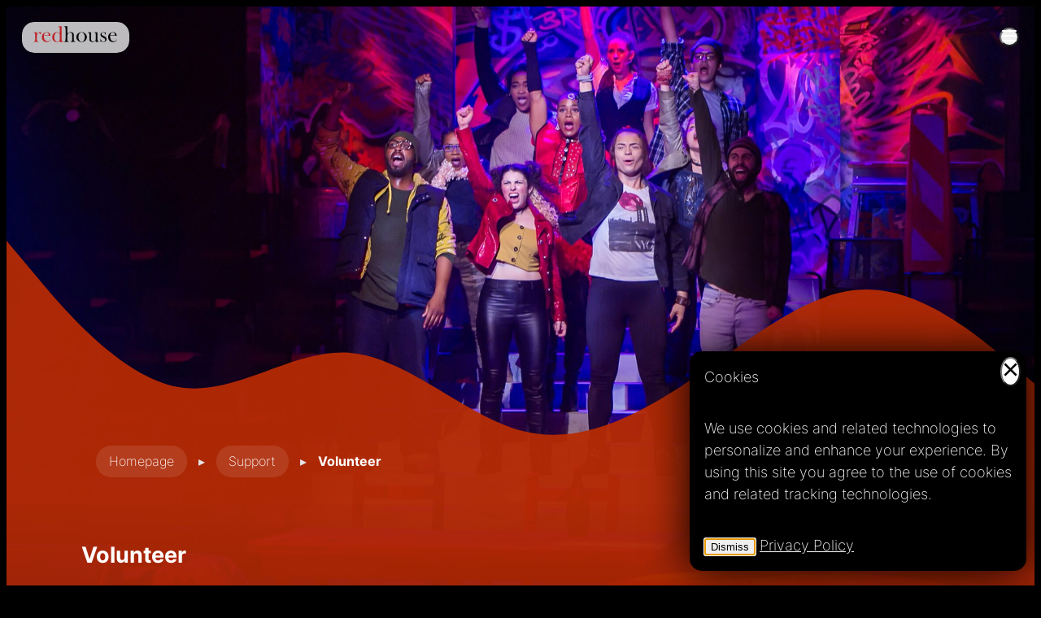

--- FILE ---
content_type: text/html; charset=UTF-8
request_url: https://theredhouse.org/support/volunteer/
body_size: 17681
content:
<!doctype html>
<html class="no-js" lang="en-US">

<head>
	<meta charset="UTF-8">
<script>
var gform;gform||(document.addEventListener("gform_main_scripts_loaded",function(){gform.scriptsLoaded=!0}),document.addEventListener("gform/theme/scripts_loaded",function(){gform.themeScriptsLoaded=!0}),window.addEventListener("DOMContentLoaded",function(){gform.domLoaded=!0}),gform={domLoaded:!1,scriptsLoaded:!1,themeScriptsLoaded:!1,isFormEditor:()=>"function"==typeof InitializeEditor,callIfLoaded:function(o){return!(!gform.domLoaded||!gform.scriptsLoaded||!gform.themeScriptsLoaded&&!gform.isFormEditor()||(gform.isFormEditor()&&console.warn("The use of gform.initializeOnLoaded() is deprecated in the form editor context and will be removed in Gravity Forms 3.1."),o(),0))},initializeOnLoaded:function(o){gform.callIfLoaded(o)||(document.addEventListener("gform_main_scripts_loaded",()=>{gform.scriptsLoaded=!0,gform.callIfLoaded(o)}),document.addEventListener("gform/theme/scripts_loaded",()=>{gform.themeScriptsLoaded=!0,gform.callIfLoaded(o)}),window.addEventListener("DOMContentLoaded",()=>{gform.domLoaded=!0,gform.callIfLoaded(o)}))},hooks:{action:{},filter:{}},addAction:function(o,r,e,t){gform.addHook("action",o,r,e,t)},addFilter:function(o,r,e,t){gform.addHook("filter",o,r,e,t)},doAction:function(o){gform.doHook("action",o,arguments)},applyFilters:function(o){return gform.doHook("filter",o,arguments)},removeAction:function(o,r){gform.removeHook("action",o,r)},removeFilter:function(o,r,e){gform.removeHook("filter",o,r,e)},addHook:function(o,r,e,t,n){null==gform.hooks[o][r]&&(gform.hooks[o][r]=[]);var d=gform.hooks[o][r];null==n&&(n=r+"_"+d.length),gform.hooks[o][r].push({tag:n,callable:e,priority:t=null==t?10:t})},doHook:function(r,o,e){var t;if(e=Array.prototype.slice.call(e,1),null!=gform.hooks[r][o]&&((o=gform.hooks[r][o]).sort(function(o,r){return o.priority-r.priority}),o.forEach(function(o){"function"!=typeof(t=o.callable)&&(t=window[t]),"action"==r?t.apply(null,e):e[0]=t.apply(null,e)})),"filter"==r)return e[0]},removeHook:function(o,r,t,n){var e;null!=gform.hooks[o][r]&&(e=(e=gform.hooks[o][r]).filter(function(o,r,e){return!!(null!=n&&n!=o.tag||null!=t&&t!=o.priority)}),gform.hooks[o][r]=e)}});
</script>

	<meta name="viewport" content="width=device-width, initial-scale=1">
	<meta name="color-scheme" content="dark">

				<link href="https://www.googletagmanager.com/gtm.js?id=GTM-59PXHDG" rel="preload" as="script" crossorigin>
					<!-- Google Tag Manager -->
			<script>(function(w,d,s,l,i){w[l]=w[l]||[];w[l].push({'gtm.start':
			new Date().getTime(),event:'gtm.js'});var f=d.getElementsByTagName(s)[0],
			j=d.createElement(s),dl=l!='dataLayer'?'&l='+l:'';j.async=true;j.src=
			'https://www.googletagmanager.com/gtm.js?id='+i+dl;f.parentNode.insertBefore(j,f);
			})(window,document,'script','dataLayer','GTM-59PXHDG');</script>
			<!-- End Google Tag Manager -->
		<!-- Manifest added by SuperPWA - Progressive Web Apps Plugin For WordPress -->
<link rel="manifest" href="/superpwa-manifest-nginx.json">
<meta name="theme-color" content="#bf1814">
<!-- / SuperPWA.com -->
<title>Volunteer | Redhouse Arts Center</title>

<!-- The SEO Framework by Sybre Waaijer -->
<meta name="robots" content="max-snippet:-1,max-image-preview:large,max-video-preview:-1" />
<link rel="canonical" href="https://theredhouse.org/support/volunteer/" />
<meta name="description" content="Redhouse relies on its extended family of volunteers to make everything we do a great success." />
<meta property="og:type" content="website" />
<meta property="og:locale" content="en_US" />
<meta property="og:site_name" content="Redhouse Arts Center" />
<meta property="og:title" content="Volunteer" />
<meta property="og:description" content="Redhouse relies on its extended family of volunteers to make everything we do a great success." />
<meta property="og:url" content="https://theredhouse.org/support/volunteer/" />
<meta property="og:image" content="https://theredhouse.org/wp-content/uploads/2022/12/rent_202-scaled.jpg" />
<meta property="og:image:width" content="2560" />
<meta property="og:image:height" content="1333" />
<meta property="og:image:alt" content="actors performing in rent" />
<meta name="twitter:card" content="summary_large_image" />
<meta name="twitter:title" content="Volunteer" />
<meta name="twitter:description" content="Redhouse relies on its extended family of volunteers to make everything we do a great success." />
<meta name="twitter:image" content="https://theredhouse.org/wp-content/uploads/2022/12/rent_202-scaled.jpg" />
<meta name="twitter:image:alt" content="actors performing in rent" />
<script type="application/ld+json">{"@context":"https://schema.org","@graph":[{"@type":"WebSite","@id":"https://theredhouse.org/#/schema/WebSite","url":"https://theredhouse.org/","name":"Redhouse Arts Center","description":"A Non-Profit Arts Center","inLanguage":"en-US","potentialAction":{"@type":"SearchAction","target":{"@type":"EntryPoint","urlTemplate":"https://theredhouse.org/search/{search_term_string}/"},"query-input":"required name=search_term_string"},"publisher":{"@type":"Organization","@id":"https://theredhouse.org/#/schema/Organization","name":"Redhouse Arts Center","url":"https://theredhouse.org/","logo":{"@type":"ImageObject","url":"https://theredhouse.org/wp-content/uploads/2022/11/cropped-favicon.png","contentUrl":"https://theredhouse.org/wp-content/uploads/2022/11/cropped-favicon.png","width":512,"height":512,"contentSize":"9655"}}},{"@type":"WebPage","@id":"https://theredhouse.org/support/volunteer/","url":"https://theredhouse.org/support/volunteer/","name":"Volunteer | Redhouse Arts Center","description":"Redhouse relies on its extended family of volunteers to make everything we do a great success.","inLanguage":"en-US","isPartOf":{"@id":"https://theredhouse.org/#/schema/WebSite"},"breadcrumb":{"@type":"BreadcrumbList","@id":"https://theredhouse.org/#/schema/BreadcrumbList","itemListElement":[{"@type":"ListItem","position":1,"item":"https://theredhouse.org/","name":"Redhouse Arts Center"},{"@type":"ListItem","position":2,"item":"https://theredhouse.org/support/","name":"Support"},{"@type":"ListItem","position":3,"name":"Volunteer"}]},"potentialAction":{"@type":"ReadAction","target":"https://theredhouse.org/support/volunteer/"}}]}</script>
<!-- / The SEO Framework by Sybre Waaijer | 5.76ms meta | 1.09ms boot -->

<link rel="alternate" type="text/calendar" title="Redhouse Arts Center &raquo; iCal Feed" href="https://theredhouse.org/events/?ical=1" />
<style id='wp-img-auto-sizes-contain-inline-css'>
img:is([sizes=auto i],[sizes^="auto," i]){contain-intrinsic-size:3000px 1500px}
/*# sourceURL=wp-img-auto-sizes-contain-inline-css */
</style>
<link rel='stylesheet' id='wp-block-library-css' href='https://theredhouse.org/wp-includes/css/dist/block-library/style.min.css?ver=6.9' media='all' />
<style id='wp-block-image-inline-css'>
.wp-block-image>a,.wp-block-image>figure>a{display:inline-block}.wp-block-image img{box-sizing:border-box;height:auto;max-width:100%;vertical-align:bottom}@media not (prefers-reduced-motion){.wp-block-image img.hide{visibility:hidden}.wp-block-image img.show{animation:show-content-image .4s}}.wp-block-image[style*=border-radius] img,.wp-block-image[style*=border-radius]>a{border-radius:inherit}.wp-block-image.has-custom-border img{box-sizing:border-box}.wp-block-image.aligncenter{text-align:center}.wp-block-image.alignfull>a,.wp-block-image.alignwide>a{width:100%}.wp-block-image.alignfull img,.wp-block-image.alignwide img{height:auto;width:100%}.wp-block-image .aligncenter,.wp-block-image .alignleft,.wp-block-image .alignright,.wp-block-image.aligncenter,.wp-block-image.alignleft,.wp-block-image.alignright{display:table}.wp-block-image .aligncenter>figcaption,.wp-block-image .alignleft>figcaption,.wp-block-image .alignright>figcaption,.wp-block-image.aligncenter>figcaption,.wp-block-image.alignleft>figcaption,.wp-block-image.alignright>figcaption{caption-side:bottom;display:table-caption}.wp-block-image .alignleft{float:left;margin:.5em 1em .5em 0}.wp-block-image .alignright{float:right;margin:.5em 0 .5em 1em}.wp-block-image .aligncenter{margin-left:auto;margin-right:auto}.wp-block-image :where(figcaption){margin-bottom:1em;margin-top:.5em}.wp-block-image.is-style-circle-mask img{border-radius:9999px}@supports ((-webkit-mask-image:none) or (mask-image:none)) or (-webkit-mask-image:none){.wp-block-image.is-style-circle-mask img{border-radius:0;-webkit-mask-image:url('data:image/svg+xml;utf8,<svg viewBox="0 0 100 100" xmlns="http://www.w3.org/2000/svg"><circle cx="50" cy="50" r="50"/></svg>');mask-image:url('data:image/svg+xml;utf8,<svg viewBox="0 0 100 100" xmlns="http://www.w3.org/2000/svg"><circle cx="50" cy="50" r="50"/></svg>');mask-mode:alpha;-webkit-mask-position:center;mask-position:center;-webkit-mask-repeat:no-repeat;mask-repeat:no-repeat;-webkit-mask-size:contain;mask-size:contain}}:root :where(.wp-block-image.is-style-rounded img,.wp-block-image .is-style-rounded img){border-radius:9999px}.wp-block-image figure{margin:0}.wp-lightbox-container{display:flex;flex-direction:column;position:relative}.wp-lightbox-container img{cursor:zoom-in}.wp-lightbox-container img:hover+button{opacity:1}.wp-lightbox-container button{align-items:center;backdrop-filter:blur(16px) saturate(180%);background-color:#5a5a5a40;border:none;border-radius:4px;cursor:zoom-in;display:flex;height:20px;justify-content:center;opacity:0;padding:0;position:absolute;right:16px;text-align:center;top:16px;width:20px;z-index:100}@media not (prefers-reduced-motion){.wp-lightbox-container button{transition:opacity .2s ease}}.wp-lightbox-container button:focus-visible{outline:3px auto #5a5a5a40;outline:3px auto -webkit-focus-ring-color;outline-offset:3px}.wp-lightbox-container button:hover{cursor:pointer;opacity:1}.wp-lightbox-container button:focus{opacity:1}.wp-lightbox-container button:focus,.wp-lightbox-container button:hover,.wp-lightbox-container button:not(:hover):not(:active):not(.has-background){background-color:#5a5a5a40;border:none}.wp-lightbox-overlay{box-sizing:border-box;cursor:zoom-out;height:100vh;left:0;overflow:hidden;position:fixed;top:0;visibility:hidden;width:100%;z-index:100000}.wp-lightbox-overlay .close-button{align-items:center;cursor:pointer;display:flex;justify-content:center;min-height:40px;min-width:40px;padding:0;position:absolute;right:calc(env(safe-area-inset-right) + 16px);top:calc(env(safe-area-inset-top) + 16px);z-index:5000000}.wp-lightbox-overlay .close-button:focus,.wp-lightbox-overlay .close-button:hover,.wp-lightbox-overlay .close-button:not(:hover):not(:active):not(.has-background){background:none;border:none}.wp-lightbox-overlay .lightbox-image-container{height:var(--wp--lightbox-container-height);left:50%;overflow:hidden;position:absolute;top:50%;transform:translate(-50%,-50%);transform-origin:top left;width:var(--wp--lightbox-container-width);z-index:9999999999}.wp-lightbox-overlay .wp-block-image{align-items:center;box-sizing:border-box;display:flex;height:100%;justify-content:center;margin:0;position:relative;transform-origin:0 0;width:100%;z-index:3000000}.wp-lightbox-overlay .wp-block-image img{height:var(--wp--lightbox-image-height);min-height:var(--wp--lightbox-image-height);min-width:var(--wp--lightbox-image-width);width:var(--wp--lightbox-image-width)}.wp-lightbox-overlay .wp-block-image figcaption{display:none}.wp-lightbox-overlay button{background:none;border:none}.wp-lightbox-overlay .scrim{background-color:#fff;height:100%;opacity:.9;position:absolute;width:100%;z-index:2000000}.wp-lightbox-overlay.active{visibility:visible}@media not (prefers-reduced-motion){.wp-lightbox-overlay.active{animation:turn-on-visibility .25s both}.wp-lightbox-overlay.active img{animation:turn-on-visibility .35s both}.wp-lightbox-overlay.show-closing-animation:not(.active){animation:turn-off-visibility .35s both}.wp-lightbox-overlay.show-closing-animation:not(.active) img{animation:turn-off-visibility .25s both}.wp-lightbox-overlay.zoom.active{animation:none;opacity:1;visibility:visible}.wp-lightbox-overlay.zoom.active .lightbox-image-container{animation:lightbox-zoom-in .4s}.wp-lightbox-overlay.zoom.active .lightbox-image-container img{animation:none}.wp-lightbox-overlay.zoom.active .scrim{animation:turn-on-visibility .4s forwards}.wp-lightbox-overlay.zoom.show-closing-animation:not(.active){animation:none}.wp-lightbox-overlay.zoom.show-closing-animation:not(.active) .lightbox-image-container{animation:lightbox-zoom-out .4s}.wp-lightbox-overlay.zoom.show-closing-animation:not(.active) .lightbox-image-container img{animation:none}.wp-lightbox-overlay.zoom.show-closing-animation:not(.active) .scrim{animation:turn-off-visibility .4s forwards}}@keyframes show-content-image{0%{visibility:hidden}99%{visibility:hidden}to{visibility:visible}}@keyframes turn-on-visibility{0%{opacity:0}to{opacity:1}}@keyframes turn-off-visibility{0%{opacity:1;visibility:visible}99%{opacity:0;visibility:visible}to{opacity:0;visibility:hidden}}@keyframes lightbox-zoom-in{0%{transform:translate(calc((-100vw + var(--wp--lightbox-scrollbar-width))/2 + var(--wp--lightbox-initial-left-position)),calc(-50vh + var(--wp--lightbox-initial-top-position))) scale(var(--wp--lightbox-scale))}to{transform:translate(-50%,-50%) scale(1)}}@keyframes lightbox-zoom-out{0%{transform:translate(-50%,-50%) scale(1);visibility:visible}99%{visibility:visible}to{transform:translate(calc((-100vw + var(--wp--lightbox-scrollbar-width))/2 + var(--wp--lightbox-initial-left-position)),calc(-50vh + var(--wp--lightbox-initial-top-position))) scale(var(--wp--lightbox-scale));visibility:hidden}}
/*# sourceURL=https://theredhouse.org/wp-includes/blocks/image/style.min.css */
</style>
<style id='wp-block-list-inline-css'>
ol,ul{box-sizing:border-box}:root :where(.wp-block-list.has-background){padding:1.25em 2.375em}
/*# sourceURL=https://theredhouse.org/wp-includes/blocks/list/style.min.css */
</style>
<style id='wp-block-columns-inline-css'>
.wp-block-columns{box-sizing:border-box;display:flex;flex-wrap:wrap!important}@media (min-width:782px){.wp-block-columns{flex-wrap:nowrap!important}}.wp-block-columns{align-items:normal!important}.wp-block-columns.are-vertically-aligned-top{align-items:flex-start}.wp-block-columns.are-vertically-aligned-center{align-items:center}.wp-block-columns.are-vertically-aligned-bottom{align-items:flex-end}@media (max-width:781px){.wp-block-columns:not(.is-not-stacked-on-mobile)>.wp-block-column{flex-basis:100%!important}}@media (min-width:782px){.wp-block-columns:not(.is-not-stacked-on-mobile)>.wp-block-column{flex-basis:0;flex-grow:1}.wp-block-columns:not(.is-not-stacked-on-mobile)>.wp-block-column[style*=flex-basis]{flex-grow:0}}.wp-block-columns.is-not-stacked-on-mobile{flex-wrap:nowrap!important}.wp-block-columns.is-not-stacked-on-mobile>.wp-block-column{flex-basis:0;flex-grow:1}.wp-block-columns.is-not-stacked-on-mobile>.wp-block-column[style*=flex-basis]{flex-grow:0}:where(.wp-block-columns){margin-bottom:1.75em}:where(.wp-block-columns.has-background){padding:1.25em 2.375em}.wp-block-column{flex-grow:1;min-width:0;overflow-wrap:break-word;word-break:break-word}.wp-block-column.is-vertically-aligned-top{align-self:flex-start}.wp-block-column.is-vertically-aligned-center{align-self:center}.wp-block-column.is-vertically-aligned-bottom{align-self:flex-end}.wp-block-column.is-vertically-aligned-stretch{align-self:stretch}.wp-block-column.is-vertically-aligned-bottom,.wp-block-column.is-vertically-aligned-center,.wp-block-column.is-vertically-aligned-top{width:100%}
/*# sourceURL=https://theredhouse.org/wp-includes/blocks/columns/style.min.css */
</style>
<style id='wp-block-paragraph-inline-css'>
.is-small-text{font-size:.875em}.is-regular-text{font-size:1em}.is-large-text{font-size:2.25em}.is-larger-text{font-size:3em}.has-drop-cap:not(:focus):first-letter{float:left;font-size:8.4em;font-style:normal;font-weight:100;line-height:.68;margin:.05em .1em 0 0;text-transform:uppercase}body.rtl .has-drop-cap:not(:focus):first-letter{float:none;margin-left:.1em}p.has-drop-cap.has-background{overflow:hidden}:root :where(p.has-background){padding:1.25em 2.375em}:where(p.has-text-color:not(.has-link-color)) a{color:inherit}p.has-text-align-left[style*="writing-mode:vertical-lr"],p.has-text-align-right[style*="writing-mode:vertical-rl"]{rotate:180deg}
/*# sourceURL=https://theredhouse.org/wp-includes/blocks/paragraph/style.min.css */
</style>

<link rel='stylesheet' id='baguettebox-css-css' href='https://theredhouse.org/wp-content/plugins/gallery-block-lightbox/dist/baguetteBox.min.css?ver=1.12.0' media='all' />
<link rel='stylesheet' id='main-css' href='https://theredhouse.org/wp-content/themes/redhouse/assets/css/app.css?ver=4.1.9' media='all' />
<script id="no-js-before">
document.documentElement.classList.remove('no-js')
//# sourceURL=no-js-before
</script>
<meta name="tec-api-version" content="v1"><meta name="tec-api-origin" content="https://theredhouse.org"><link rel="alternate" href="https://theredhouse.org/wp-json/tribe/events/v1/" /><link rel="icon" href="https://theredhouse.org/wp-content/uploads/2022/11/cropped-favicon-32x32.png" sizes="32x32" />
<link rel="icon" href="https://theredhouse.org/wp-content/uploads/2022/11/cropped-favicon-192x192.png" sizes="192x192" />
<link rel="apple-touch-icon" href="https://theredhouse.org/wp-content/uploads/2022/11/cropped-favicon-180x180.png" />
<meta name="msapplication-TileImage" content="https://theredhouse.org/wp-content/uploads/2022/11/cropped-favicon-270x270.png" />
<link rel='stylesheet' id='gform_basic-css' href='https://theredhouse.org/wp-content/plugins/gravityforms/assets/css/dist/basic.min.css?ver=2.9.26' media='all' />
<link rel='stylesheet' id='gform_theme_components-css' href='https://theredhouse.org/wp-content/plugins/gravityforms/assets/css/dist/theme-components.min.css?ver=2.9.26' media='all' />
<link rel='stylesheet' id='gform_theme-css' href='https://theredhouse.org/wp-content/plugins/gravityforms/assets/css/dist/theme.min.css?ver=2.9.26' media='all' />
</head>

<body class="wp-singular page-template-default page page-id-49 page-child parent-pageid-24 wp-custom-logo wp-embed-responsive wp-theme-redhouse tribe-no-js page-template-redhouse">
				<!-- Google Tag Manager (noscript) -->
			<noscript><iframe src="https://www.googletagmanager.com/ns.html?id=GTM-59PXHDG"
			height="0" width="0" style="display:none;visibility:hidden"></iframe></noscript>
			<!-- End Google Tag Manager (noscript) -->
		
	<a id="skip-link" class="button" href="#content">Skip to content</a>

	<dialog id="privacy-notice">
	<p class="cookies-title is-size-4">Cookies</p>
	<p>We use cookies and related technologies to personalize and enhance your experience. By using this site you agree to the use of cookies and related tracking technologies.</p>

	<form method="dialog">
		<button class="button">Dismiss</button>
	</form>

			<a class="button" href="https://theredhouse.org/privacy-policy/">Privacy Policy</a>
	
	<form method="dialog">
		<button class="close" aria-label="Close"><span aria-hidden="true">&times;</span></button>
	</form>
</dialog>

	
<header id="header" class="sticky" data-detect-position>
<div id="main-logo" class="h1">	<a href="https://theredhouse.org/" rel="home">
					<svg viewBox="0 0 600 117" width="154" height="30" role="img"><title>Redhouse Logo</title><g fill="#be2126"><path d="m23.09 56.43c1.94-3.39 4.12-5.94 6.54-7.66 4.47-3.17 9.55-4.76 15.26-4.76 3.5 0 6.16.78 7.99 2.34 1.67 1.4 2.5 3.12 2.5 5.16 0 1.51-.5 2.74-1.49 3.71-1 .97-2.28 1.45-3.84 1.45-1.83 0-3.42-.75-4.76-2.26l-2.5-2.74c-1.99-2.1-4.33-3.15-7.02-3.15-3.66 0-6.51 2.37-8.56 7.1s-3.07 11.32-3.07 19.76v15.08l.08 6.13c0 3.66.21 6.33.65 8.02.43 1.69 1.26 3.11 2.5 4.23 1.51 1.45 4.28 2.55 8.32 3.3v1.7h-35.69v-1.7c3.23-.43 5.54-1.03 6.94-1.81s2.53-2.1 3.39-3.98c.59-1.23 1.01-3.09 1.25-5.58s.36-6.09.36-10.81v-19.84c0-5.52-.14-9.39-.4-11.61-.27-2.22-.86-4.03-1.78-5.42-.92-1.5-2.02-2.58-3.31-3.25s-3.15-1.08-5.57-1.25v-1.69l20.82-2.91c.93 4.83 1.39 8.97 1.39 12.42z"></path><path d="m74.61 69.92c-.22 2.64-.32 4.55-.32 5.73 0 4.68.68 9.26 2.05 13.73s3.23 8.18 5.59 11.14c2.41 3.02 5.41 5.38 8.97 7.1 3.57 1.72 7.31 2.59 11.23 2.59 2.9 0 5.65-.49 8.25-1.45 2.6-.97 4.76-2.31 6.48-4.04 1.93-1.88 3.6-4.9 4.99-9.04l1.7.57c-1.4 6.3-4.4 11.05-9 14.25s-10.73 4.8-18.37 4.8c-6.62 0-12.3-1.05-17.04-3.15s-8.75-5.33-12.03-9.69c-4.58-6.08-6.86-13.56-6.86-22.45 0-12.11 4.33-21.61 13-28.5 6.3-5.01 13.48-7.51 21.56-7.51 4.31 0 8.29.77 11.95 2.3s6.76 3.75 9.29 6.66c3.93 4.52 5.89 10.17 5.89 16.96h-47.31zm35.2-3.15c-.38-5.38-1.37-9.53-2.97-12.44-1.45-2.64-3.38-4.72-5.79-6.26-2.41-1.53-4.98-2.3-7.72-2.3-4.61 0-8.64 1.99-12.1 5.98-3.46 3.98-5.51 8.99-6.15 15.02h34.72z"></path><path d="m190.64 116.6c-.54-2.69-.81-5.54-.81-8.56-3.98 2.58-7.73 4.44-11.25 5.57s-7.3 1.69-11.33 1.69c-8.17 0-15.16-2.45-20.96-7.35-3.71-3.12-6.56-7.04-8.55-11.75s-2.98-9.86-2.98-15.47c0-5.92 1.07-11.4 3.22-16.43s5.16-9.22 9.03-12.55c6.13-5.17 13.41-7.75 21.85-7.75 4.09 0 7.58.59 10.48 1.78 2.9 1.18 6.29 3.34 10.16 6.46v-29.85c0-5.85-.97-10.06-2.93-12.63-1.95-2.57-5.17-3.86-9.67-3.86v-1.94l24.79-3.15v93.44c0 6.07.97 10.4 2.91 12.98s5.14 3.87 9.61 3.87v2.02l-23.57 3.47zm-1.13-37.63c0-7.48-.32-13.09-.97-16.83-.64-3.74-1.8-6.8-3.46-9.17-1.45-2.05-3.39-3.69-5.83-4.92-2.44-1.24-4.95-1.86-7.52-1.86-5.74 0-10.7 2.69-14.88 8.07-2.52 3.23-4.49 7.08-5.91 11.55s-2.13 9.07-2.13 13.81.67 9.17 2.01 13.61 3.16 8.25 5.47 11.42c4.02 5.49 8.96 8.24 14.8 8.24 2.79 0 5.44-.7 7.96-2.1s4.56-3.34 6.11-5.81c1.61-2.58 2.73-5.77 3.38-9.57.64-3.8.97-9.27.97-16.43z"></path></g><path d="m242.79.4v55.3c1.88-2.31 3.55-4.11 5-5.4s3.2-2.42 5.25-3.39c3.93-1.93 8.4-2.9 13.41-2.9 6.35 0 11.6 1.26 15.75 3.79 2.96 1.88 4.99 4.18 6.09 6.9 1.1 2.71 1.65 6.79 1.65 12.22v23.55l.08 6.13c0 3.66.22 6.33.65 8.02.43 1.7 1.26 3.11 2.5 4.23 1.51 1.45 4.28 2.55 8.32 3.3v1.7h-35.66v-1.7c2.85-.37 4.87-.83 6.08-1.37s2.3-1.45 3.27-2.74c.97-1.34 1.64-3.17 2.01-5.48s.56-5.73.56-10.24v-25.56c0-3.87-.3-6.94-.89-9.2s-1.59-4.22-2.98-5.89c-2.74-3.17-6.61-4.76-11.6-4.76-13 0-19.49 10.27-19.49 30.81v12.9l.08 5.97c0 3.66.22 6.33.64 8.02.43 1.69 1.26 3.11 2.5 4.23 1.5 1.45 4.27 2.55 8.3 3.3v1.7h-35.66v-1.7c3.23-.43 5.54-1.03 6.94-1.81s2.53-2.11 3.39-3.99c.59-1.24 1.01-3.1 1.25-5.6s.36-6.11.36-10.84v-63.29c0-5.48-.13-9.35-.4-11.61s-.86-4.08-1.78-5.48c-.92-1.5-2.02-2.58-3.31-3.22s-3.15-1.05-5.57-1.21v-1.78z"></path><path d="m308.03 79.77c0-8.72 3.23-16.5 9.69-23.33 7.86-8.29 17.25-12.44 28.18-12.44s20.29 4.15 28.1 12.44c6.46 6.89 9.69 14.69 9.69 23.42s-3.07 16.28-9.21 23.01c-7.54 8.29-17.06 12.44-28.58 12.44s-21.08-4.14-28.66-12.44c-2.96-3.23-5.24-6.83-6.82-10.82-1.59-3.98-2.38-8.08-2.38-12.27zm14.7-.93c0 9.36 2.1 17.29 6.3 23.79 4.74 7.26 10.52 10.89 17.36 10.89 2.91 0 5.73-.81 8.48-2.42s5.11-3.87 7.1-6.77c2.1-3.01 3.8-6.79 5.09-11.33s1.94-8.94 1.94-13.19-.69-8.86-2.06-13.35-3.22-8.34-5.53-11.57c-4.41-6.07-9.82-9.11-16.23-9.11s-11.33 3.2-15.74 9.6c-4.47 6.4-6.7 14.22-6.7 23.47z"></path><path d="m449.01 115.3c-.7-3.28-1.05-6.64-1.05-10.08-6.73 6.72-14.7 10.08-23.9 10.08-6.73 0-12.14-1.64-16.23-4.92-3.98-3.23-5.97-7.8-5.97-13.71v-28.07l-.08-6.13c0-3.66-.22-6.32-.65-7.98-.43-1.67-1.24-3.09-2.42-4.28-1.56-1.45-4.36-2.53-8.4-3.23v-1.78h23.74v40.94c0 5.76.2 10.03.6 12.8s1.14 5.05 2.21 6.82c1.18 1.83 2.87 3.27 5.07 4.32s4.67 1.57 7.41 1.57c3.01 0 5.83-.59 8.46-1.77s4.7-2.8 6.2-4.84c1.56-2.1 2.59-4.51 3.1-7.26.51-2.74.76-7.26.76-13.55v-15.8l-.08-5.97c0-3.66-.2-6.32-.6-7.98-.4-1.67-1.23-3.09-2.46-4.28-1.51-1.45-4.31-2.53-8.4-3.23v-1.78h23.74v43.79c0 5.54.15 9.42.44 11.65.3 2.23.88 4.05 1.74 5.44.97 1.51 2.1 2.59 3.39 3.27 1.29.67 3.15 1.09 5.57 1.25v1.7l-22.21 2.99z"></path><path d="m481.07 113.85v-22.85h1.29c1.5 5.6 3.38 10.06 5.64 13.4 4.13 6.08 8.97 9.12 14.5 9.12 3.38 0 6.31-1.02 8.78-3.07 2.69-2.26 4.03-5.46 4.03-9.61 0-3.39-.97-6.35-2.9-8.88-1.08-1.34-2.43-2.58-4.07-3.71s-4.39-2.72-8.26-4.76c-6.77-3.6-11.28-6.62-13.53-9.04-3.22-3.44-4.83-7.43-4.83-11.95 0-4.85 1.61-9.02 4.84-12.51 3.71-3.98 8.64-5.98 14.78-5.98 2.74 0 5.3.49 7.67 1.45l2.75 1.21c.86.32 1.61.49 2.26.49 1.02 0 1.99-.81 2.91-2.42h1.62l.89 18.33h-1.7c-.59-2.59-1.22-4.66-1.89-6.22s-1.62-3.07-2.86-4.52c-1.66-2.04-3.6-3.65-5.8-4.8-2.2-1.16-4.37-1.74-6.52-1.74-3.01 0-5.57 1.09-7.69 3.27s-3.18 4.86-3.18 8.03c0 2.64.96 5.02 2.86 7.15 1.91 2.13 4.85 4.08 8.82 5.85l8.54 3.88c5.1 2.31 8.92 5.19 11.44 8.64s3.79 7.51 3.79 12.19c0 5.65-1.83 10.34-5.49 14.05-4.2 4.31-9.58 6.46-16.15 6.46-3.55 0-7.16-.7-10.82-2.1-2.37-.91-3.8-1.44-4.28-1.57s-1.1-.2-1.86-.2c-1.88 0-3.31.81-4.28 2.42h-1.29z"></path><path d="m551.07 69.92c-.22 2.64-.32 4.55-.32 5.73 0 4.68.68 9.26 2.05 13.73s3.23 8.18 5.59 11.14c2.41 3.02 5.41 5.38 8.97 7.1 3.57 1.72 7.31 2.59 11.22 2.59 2.9 0 5.65-.49 8.25-1.45 2.6-.97 4.76-2.31 6.48-4.04 1.93-1.88 3.6-4.9 4.99-9.04l1.7.57c-1.4 6.3-4.4 11.05-9 14.25s-10.73 4.8-18.37 4.8c-6.62 0-12.3-1.05-17.04-3.15s-8.75-5.33-12.03-9.69c-4.57-6.08-6.86-13.56-6.86-22.45 0-12.11 4.33-21.61 13-28.5 6.3-5.01 13.48-7.51 21.56-7.51 4.31 0 8.29.77 11.95 2.3s6.75 3.75 9.29 6.66c3.93 4.52 5.9 10.17 5.9 16.96h-47.32zm35.21-3.15c-.38-5.38-1.37-9.53-2.97-12.44-1.45-2.64-3.38-4.72-5.79-6.26-2.41-1.53-4.98-2.3-7.71-2.3-4.61 0-8.64 1.99-12.1 5.98-3.46 3.98-5.51 8.99-6.15 15.02z"></path></svg>			</a>
	</div>	<div id="dropdown-header">
		<nav id="menu" class="dropdown-menu" aria-label="Main" tabindex="-1">
			<ul id="menu-main-menu" class="main-menu" aria-label="Main" role="menubar"><li  aria-haspopup="true" aria-expanded="false"><a href="https://theredhouse.org/shows-events/">Shows / Events</a>
<ul class="sub-menu">
	<li ><a href="https://theredhouse.org/shows-events/current-season/">Current Season</a></li>
	<li ><a href="https://theredhouse.org/shows-events/special-events/">Special Events</a></li>
	<li ><a href="https://theredhouse.org/shows-events/past-productions/">Past Productions</a></li>
</ul>
</li>
<li  aria-haspopup="true" aria-expanded="false"><a href="https://theredhouse.org/tickets/">Tickets</a>
<ul class="sub-menu">
	<li ><a target="_blank" href="https://ci.ovationtix.com/36046">Buy Tickets Now<span class="external"><svg viewBox="0 0 12 12" width="12" height="12" role="img" aria-hidden="true"><title>(Opens in a new tab)</title><g fill="#fff"><path d="m11.45 0h-3.51c-.31 0-.55.25-.55.57s.25.57.55.57h2.18l-5.33 5.43c-.22.22-.22.58 0 .8.11.11.25.17.39.17s.28-.06.39-.17l5.32-5.43v2.22c0 .31.25.57.55.57s.55-.25.55-.57v-3.59c0-.31-.25-.57-.55-.57z"/><path d="m9.18 4.73c-.31 0-.55.25-.55.57v5.57h-7.52v-7.69h5.78c.31 0 .55-.25.55-.57s-.25-.57-.55-.57h-6.34c-.31 0-.55.25-.55.57v8.82c0 .31.25.57.55.57h8.63c.31 0 .55-.25.55-.57v-6.14c0-.31-.25-.57-.55-.57z"/></g></svg>
        </span></a></li>
	<li ><a href="https://theredhouse.org/tickets/ticketing-information/">Ticketing Information</a></li>
	<li ><a href="https://theredhouse.org/tickets/seating-maps/">Seating Maps</a></li>
	<li ><a href="https://theredhouse.org/tickets/box-office-information/">Box Office Information</a></li>
	<li ><a href="https://theredhouse.org/tickets/gift-certificates/">Gift Cards</a></li>
</ul>
</li>
<li  aria-haspopup="true" aria-expanded="false"><a href="https://theredhouse.org/support/">Support</a>
<ul class="sub-menu">
	<li ><a target="_blank" href="https://ci.ovationtix.com/36046/store/donations/40487">Donate Now<span class="external"><svg viewBox="0 0 12 12" width="12" height="12" role="img" aria-hidden="true"><title>(Opens in a new tab)</title><g fill="#fff"><path d="m11.45 0h-3.51c-.31 0-.55.25-.55.57s.25.57.55.57h2.18l-5.33 5.43c-.22.22-.22.58 0 .8.11.11.25.17.39.17s.28-.06.39-.17l5.32-5.43v2.22c0 .31.25.57.55.57s.55-.25.55-.57v-3.59c0-.31-.25-.57-.55-.57z"/><path d="m9.18 4.73c-.31 0-.55.25-.55.57v5.57h-7.52v-7.69h5.78c.31 0 .55-.25.55-.57s-.25-.57-.55-.57h-6.34c-.31 0-.55.25-.55.57v8.82c0 .31.25.57.55.57h8.63c.31 0 .55-.25.55-.57v-6.14c0-.31-.25-.57-.55-.57z"/></g></svg>
        </span></a></li>
	<li ><a href="https://theredhouse.org/support/individual-giving/">Individual Giving</a></li>
	<li ><a href="https://theredhouse.org/support/corporate-support/">Corporate Support</a></li>
	<li ><a href="https://theredhouse.org/support/fundraising-events/">Fundraising Events</a></li>
	<li ><a href="https://theredhouse.org/support/are-you-in-campaign/">AreYouIn Campaign</a></li>
	<li ><a href="https://theredhouse.org/support/volunteer/" aria-current="page">Volunteer</a></li>
</ul>
</li>
<li  aria-haspopup="true" aria-expanded="false"><a href="https://theredhouse.org/education/">Education</a>
<ul class="sub-menu">
	<li ><a href="https://theredhouse.org/education/for-students/">For Students</a></li>
	<li ><a href="https://theredhouse.org/education/for-educators/">For Educators &#038; Administrators</a></li>
	<li ><a href="https://theredhouse.org/education/theatre-experience-series/">Theatre Experience Series</a></li>
	<li ><a href="https://theredhouse.org/education/community-outreach/">Community Outreach</a></li>
	<li ><a href="https://theredhouse.org/education/camps/">Academies</a></li>
</ul>
</li>
<li  aria-haspopup="true" aria-expanded="false"><a href="https://theredhouse.org/rentals/">Rentals</a>
<ul class="sub-menu">
	<li ><a href="https://theredhouse.org/rentals/film-and-theater-industry/">Film and Theater Events</a></li>
	<li ><a href="https://theredhouse.org/rentals/corporate-and-special-events/">Corporate and Special Events</a></li>
</ul>
</li>
<li  aria-haspopup="true" aria-expanded="false"><a href="https://theredhouse.org/about/">About Us</a>
<ul class="sub-menu">
	<li ><a href="https://theredhouse.org/about/our-history/">Our History</a></li>
	<li ><a href="https://theredhouse.org/about/mission-dei-statement-accessibility/">Mission/DEI/Accessibility</a></li>
	<li ><a href="https://theredhouse.org/about/our-staff/">Our Staff and Board</a></li>
	<li ><a href="https://theredhouse.org/about/directions-and-parking/">Directions and Parking</a></li>
	<li ><a href="https://theredhouse.org/about/auditions/">Auditions</a></li>
	<li ><a href="https://theredhouse.org/about/gallery/">Gallery</a></li>
	<li ><a href="https://theredhouse.org/about/careers/">Careers</a></li>
</ul>
</li>
<li ><a href="https://theredhouse.org/contact/">Contact</a></li>
</ul>			<div id="menu-main-buttons" class="main-menu-buttons"><a target="_blank" href="https://ci.ovationtix.com/36046/store/donations/40487" class="button secondary">Give Now</a>
<a target="_blank" href="https://ci.ovationtix.com/36046" class="button secondary">Buy Now</a>
</div>		</nav>
	</div>
</header>


<div id="compact-menu" aria-hidden="true">

	<div id="compact-logo">
		<a href="https://theredhouse.org/" rel="home">
							<svg viewBox="0 0 600 117" width="103" height="20" role="img"><title>Redhouse Logo</title><g fill="#be2126"><path d="m23.09 56.43c1.94-3.39 4.12-5.94 6.54-7.66 4.47-3.17 9.55-4.76 15.26-4.76 3.5 0 6.16.78 7.99 2.34 1.67 1.4 2.5 3.12 2.5 5.16 0 1.51-.5 2.74-1.49 3.71-1 .97-2.28 1.45-3.84 1.45-1.83 0-3.42-.75-4.76-2.26l-2.5-2.74c-1.99-2.1-4.33-3.15-7.02-3.15-3.66 0-6.51 2.37-8.56 7.1s-3.07 11.32-3.07 19.76v15.08l.08 6.13c0 3.66.21 6.33.65 8.02.43 1.69 1.26 3.11 2.5 4.23 1.51 1.45 4.28 2.55 8.32 3.3v1.7h-35.69v-1.7c3.23-.43 5.54-1.03 6.94-1.81s2.53-2.1 3.39-3.98c.59-1.23 1.01-3.09 1.25-5.58s.36-6.09.36-10.81v-19.84c0-5.52-.14-9.39-.4-11.61-.27-2.22-.86-4.03-1.78-5.42-.92-1.5-2.02-2.58-3.31-3.25s-3.15-1.08-5.57-1.25v-1.69l20.82-2.91c.93 4.83 1.39 8.97 1.39 12.42z"></path><path d="m74.61 69.92c-.22 2.64-.32 4.55-.32 5.73 0 4.68.68 9.26 2.05 13.73s3.23 8.18 5.59 11.14c2.41 3.02 5.41 5.38 8.97 7.1 3.57 1.72 7.31 2.59 11.23 2.59 2.9 0 5.65-.49 8.25-1.45 2.6-.97 4.76-2.31 6.48-4.04 1.93-1.88 3.6-4.9 4.99-9.04l1.7.57c-1.4 6.3-4.4 11.05-9 14.25s-10.73 4.8-18.37 4.8c-6.62 0-12.3-1.05-17.04-3.15s-8.75-5.33-12.03-9.69c-4.58-6.08-6.86-13.56-6.86-22.45 0-12.11 4.33-21.61 13-28.5 6.3-5.01 13.48-7.51 21.56-7.51 4.31 0 8.29.77 11.95 2.3s6.76 3.75 9.29 6.66c3.93 4.52 5.89 10.17 5.89 16.96h-47.31zm35.2-3.15c-.38-5.38-1.37-9.53-2.97-12.44-1.45-2.64-3.38-4.72-5.79-6.26-2.41-1.53-4.98-2.3-7.72-2.3-4.61 0-8.64 1.99-12.1 5.98-3.46 3.98-5.51 8.99-6.15 15.02h34.72z"></path><path d="m190.64 116.6c-.54-2.69-.81-5.54-.81-8.56-3.98 2.58-7.73 4.44-11.25 5.57s-7.3 1.69-11.33 1.69c-8.17 0-15.16-2.45-20.96-7.35-3.71-3.12-6.56-7.04-8.55-11.75s-2.98-9.86-2.98-15.47c0-5.92 1.07-11.4 3.22-16.43s5.16-9.22 9.03-12.55c6.13-5.17 13.41-7.75 21.85-7.75 4.09 0 7.58.59 10.48 1.78 2.9 1.18 6.29 3.34 10.16 6.46v-29.85c0-5.85-.97-10.06-2.93-12.63-1.95-2.57-5.17-3.86-9.67-3.86v-1.94l24.79-3.15v93.44c0 6.07.97 10.4 2.91 12.98s5.14 3.87 9.61 3.87v2.02l-23.57 3.47zm-1.13-37.63c0-7.48-.32-13.09-.97-16.83-.64-3.74-1.8-6.8-3.46-9.17-1.45-2.05-3.39-3.69-5.83-4.92-2.44-1.24-4.95-1.86-7.52-1.86-5.74 0-10.7 2.69-14.88 8.07-2.52 3.23-4.49 7.08-5.91 11.55s-2.13 9.07-2.13 13.81.67 9.17 2.01 13.61 3.16 8.25 5.47 11.42c4.02 5.49 8.96 8.24 14.8 8.24 2.79 0 5.44-.7 7.96-2.1s4.56-3.34 6.11-5.81c1.61-2.58 2.73-5.77 3.38-9.57.64-3.8.97-9.27.97-16.43z"></path></g><path d="m242.79.4v55.3c1.88-2.31 3.55-4.11 5-5.4s3.2-2.42 5.25-3.39c3.93-1.93 8.4-2.9 13.41-2.9 6.35 0 11.6 1.26 15.75 3.79 2.96 1.88 4.99 4.18 6.09 6.9 1.1 2.71 1.65 6.79 1.65 12.22v23.55l.08 6.13c0 3.66.22 6.33.65 8.02.43 1.7 1.26 3.11 2.5 4.23 1.51 1.45 4.28 2.55 8.32 3.3v1.7h-35.66v-1.7c2.85-.37 4.87-.83 6.08-1.37s2.3-1.45 3.27-2.74c.97-1.34 1.64-3.17 2.01-5.48s.56-5.73.56-10.24v-25.56c0-3.87-.3-6.94-.89-9.2s-1.59-4.22-2.98-5.89c-2.74-3.17-6.61-4.76-11.6-4.76-13 0-19.49 10.27-19.49 30.81v12.9l.08 5.97c0 3.66.22 6.33.64 8.02.43 1.69 1.26 3.11 2.5 4.23 1.5 1.45 4.27 2.55 8.3 3.3v1.7h-35.66v-1.7c3.23-.43 5.54-1.03 6.94-1.81s2.53-2.11 3.39-3.99c.59-1.24 1.01-3.1 1.25-5.6s.36-6.11.36-10.84v-63.29c0-5.48-.13-9.35-.4-11.61s-.86-4.08-1.78-5.48c-.92-1.5-2.02-2.58-3.31-3.22s-3.15-1.05-5.57-1.21v-1.78z"></path><path d="m308.03 79.77c0-8.72 3.23-16.5 9.69-23.33 7.86-8.29 17.25-12.44 28.18-12.44s20.29 4.15 28.1 12.44c6.46 6.89 9.69 14.69 9.69 23.42s-3.07 16.28-9.21 23.01c-7.54 8.29-17.06 12.44-28.58 12.44s-21.08-4.14-28.66-12.44c-2.96-3.23-5.24-6.83-6.82-10.82-1.59-3.98-2.38-8.08-2.38-12.27zm14.7-.93c0 9.36 2.1 17.29 6.3 23.79 4.74 7.26 10.52 10.89 17.36 10.89 2.91 0 5.73-.81 8.48-2.42s5.11-3.87 7.1-6.77c2.1-3.01 3.8-6.79 5.09-11.33s1.94-8.94 1.94-13.19-.69-8.86-2.06-13.35-3.22-8.34-5.53-11.57c-4.41-6.07-9.82-9.11-16.23-9.11s-11.33 3.2-15.74 9.6c-4.47 6.4-6.7 14.22-6.7 23.47z"></path><path d="m449.01 115.3c-.7-3.28-1.05-6.64-1.05-10.08-6.73 6.72-14.7 10.08-23.9 10.08-6.73 0-12.14-1.64-16.23-4.92-3.98-3.23-5.97-7.8-5.97-13.71v-28.07l-.08-6.13c0-3.66-.22-6.32-.65-7.98-.43-1.67-1.24-3.09-2.42-4.28-1.56-1.45-4.36-2.53-8.4-3.23v-1.78h23.74v40.94c0 5.76.2 10.03.6 12.8s1.14 5.05 2.21 6.82c1.18 1.83 2.87 3.27 5.07 4.32s4.67 1.57 7.41 1.57c3.01 0 5.83-.59 8.46-1.77s4.7-2.8 6.2-4.84c1.56-2.1 2.59-4.51 3.1-7.26.51-2.74.76-7.26.76-13.55v-15.8l-.08-5.97c0-3.66-.2-6.32-.6-7.98-.4-1.67-1.23-3.09-2.46-4.28-1.51-1.45-4.31-2.53-8.4-3.23v-1.78h23.74v43.79c0 5.54.15 9.42.44 11.65.3 2.23.88 4.05 1.74 5.44.97 1.51 2.1 2.59 3.39 3.27 1.29.67 3.15 1.09 5.57 1.25v1.7l-22.21 2.99z"></path><path d="m481.07 113.85v-22.85h1.29c1.5 5.6 3.38 10.06 5.64 13.4 4.13 6.08 8.97 9.12 14.5 9.12 3.38 0 6.31-1.02 8.78-3.07 2.69-2.26 4.03-5.46 4.03-9.61 0-3.39-.97-6.35-2.9-8.88-1.08-1.34-2.43-2.58-4.07-3.71s-4.39-2.72-8.26-4.76c-6.77-3.6-11.28-6.62-13.53-9.04-3.22-3.44-4.83-7.43-4.83-11.95 0-4.85 1.61-9.02 4.84-12.51 3.71-3.98 8.64-5.98 14.78-5.98 2.74 0 5.3.49 7.67 1.45l2.75 1.21c.86.32 1.61.49 2.26.49 1.02 0 1.99-.81 2.91-2.42h1.62l.89 18.33h-1.7c-.59-2.59-1.22-4.66-1.89-6.22s-1.62-3.07-2.86-4.52c-1.66-2.04-3.6-3.65-5.8-4.8-2.2-1.16-4.37-1.74-6.52-1.74-3.01 0-5.57 1.09-7.69 3.27s-3.18 4.86-3.18 8.03c0 2.64.96 5.02 2.86 7.15 1.91 2.13 4.85 4.08 8.82 5.85l8.54 3.88c5.1 2.31 8.92 5.19 11.44 8.64s3.79 7.51 3.79 12.19c0 5.65-1.83 10.34-5.49 14.05-4.2 4.31-9.58 6.46-16.15 6.46-3.55 0-7.16-.7-10.82-2.1-2.37-.91-3.8-1.44-4.28-1.57s-1.1-.2-1.86-.2c-1.88 0-3.31.81-4.28 2.42h-1.29z"></path><path d="m551.07 69.92c-.22 2.64-.32 4.55-.32 5.73 0 4.68.68 9.26 2.05 13.73s3.23 8.18 5.59 11.14c2.41 3.02 5.41 5.38 8.97 7.1 3.57 1.72 7.31 2.59 11.22 2.59 2.9 0 5.65-.49 8.25-1.45 2.6-.97 4.76-2.31 6.48-4.04 1.93-1.88 3.6-4.9 4.99-9.04l1.7.57c-1.4 6.3-4.4 11.05-9 14.25s-10.73 4.8-18.37 4.8c-6.62 0-12.3-1.05-17.04-3.15s-8.75-5.33-12.03-9.69c-4.57-6.08-6.86-13.56-6.86-22.45 0-12.11 4.33-21.61 13-28.5 6.3-5.01 13.48-7.51 21.56-7.51 4.31 0 8.29.77 11.95 2.3s6.75 3.75 9.29 6.66c3.93 4.52 5.9 10.17 5.9 16.96h-47.32zm35.21-3.15c-.38-5.38-1.37-9.53-2.97-12.44-1.45-2.64-3.38-4.72-5.79-6.26-2.41-1.53-4.98-2.3-7.71-2.3-4.61 0-8.64 1.99-12.1 5.98-3.46 3.98-5.51 8.99-6.15 15.02z"></path></svg>					</a>
	</div>

	<button id="open-side-menu" class="button secondary" aria-haspopup="dialog" data-dialog="side-menu" data-modal aria-label="Open Menu">
		<svg viewBox="0 0 10 8" width="20" height="16" role="img">
			<title>Open Menu</title>
			<path d="M1 1h8M1 4h 8M1 7h8" stroke="#fff" stroke-width="1" stroke-linecap="round"></path>
		</svg>
	</button>

	<dialog id="side-menu" class="offcanvas right side-menu">
		<a href="https://theredhouse.org/" rel="home">
							<svg viewBox="0 0 600 117" width="256" height="50" role="img"><title>Redhouse Logo</title><g fill="#be2126"><path d="m23.09 56.43c1.94-3.39 4.12-5.94 6.54-7.66 4.47-3.17 9.55-4.76 15.26-4.76 3.5 0 6.16.78 7.99 2.34 1.67 1.4 2.5 3.12 2.5 5.16 0 1.51-.5 2.74-1.49 3.71-1 .97-2.28 1.45-3.84 1.45-1.83 0-3.42-.75-4.76-2.26l-2.5-2.74c-1.99-2.1-4.33-3.15-7.02-3.15-3.66 0-6.51 2.37-8.56 7.1s-3.07 11.32-3.07 19.76v15.08l.08 6.13c0 3.66.21 6.33.65 8.02.43 1.69 1.26 3.11 2.5 4.23 1.51 1.45 4.28 2.55 8.32 3.3v1.7h-35.69v-1.7c3.23-.43 5.54-1.03 6.94-1.81s2.53-2.1 3.39-3.98c.59-1.23 1.01-3.09 1.25-5.58s.36-6.09.36-10.81v-19.84c0-5.52-.14-9.39-.4-11.61-.27-2.22-.86-4.03-1.78-5.42-.92-1.5-2.02-2.58-3.31-3.25s-3.15-1.08-5.57-1.25v-1.69l20.82-2.91c.93 4.83 1.39 8.97 1.39 12.42z"></path><path d="m74.61 69.92c-.22 2.64-.32 4.55-.32 5.73 0 4.68.68 9.26 2.05 13.73s3.23 8.18 5.59 11.14c2.41 3.02 5.41 5.38 8.97 7.1 3.57 1.72 7.31 2.59 11.23 2.59 2.9 0 5.65-.49 8.25-1.45 2.6-.97 4.76-2.31 6.48-4.04 1.93-1.88 3.6-4.9 4.99-9.04l1.7.57c-1.4 6.3-4.4 11.05-9 14.25s-10.73 4.8-18.37 4.8c-6.62 0-12.3-1.05-17.04-3.15s-8.75-5.33-12.03-9.69c-4.58-6.08-6.86-13.56-6.86-22.45 0-12.11 4.33-21.61 13-28.5 6.3-5.01 13.48-7.51 21.56-7.51 4.31 0 8.29.77 11.95 2.3s6.76 3.75 9.29 6.66c3.93 4.52 5.89 10.17 5.89 16.96h-47.31zm35.2-3.15c-.38-5.38-1.37-9.53-2.97-12.44-1.45-2.64-3.38-4.72-5.79-6.26-2.41-1.53-4.98-2.3-7.72-2.3-4.61 0-8.64 1.99-12.1 5.98-3.46 3.98-5.51 8.99-6.15 15.02h34.72z"></path><path d="m190.64 116.6c-.54-2.69-.81-5.54-.81-8.56-3.98 2.58-7.73 4.44-11.25 5.57s-7.3 1.69-11.33 1.69c-8.17 0-15.16-2.45-20.96-7.35-3.71-3.12-6.56-7.04-8.55-11.75s-2.98-9.86-2.98-15.47c0-5.92 1.07-11.4 3.22-16.43s5.16-9.22 9.03-12.55c6.13-5.17 13.41-7.75 21.85-7.75 4.09 0 7.58.59 10.48 1.78 2.9 1.18 6.29 3.34 10.16 6.46v-29.85c0-5.85-.97-10.06-2.93-12.63-1.95-2.57-5.17-3.86-9.67-3.86v-1.94l24.79-3.15v93.44c0 6.07.97 10.4 2.91 12.98s5.14 3.87 9.61 3.87v2.02l-23.57 3.47zm-1.13-37.63c0-7.48-.32-13.09-.97-16.83-.64-3.74-1.8-6.8-3.46-9.17-1.45-2.05-3.39-3.69-5.83-4.92-2.44-1.24-4.95-1.86-7.52-1.86-5.74 0-10.7 2.69-14.88 8.07-2.52 3.23-4.49 7.08-5.91 11.55s-2.13 9.07-2.13 13.81.67 9.17 2.01 13.61 3.16 8.25 5.47 11.42c4.02 5.49 8.96 8.24 14.8 8.24 2.79 0 5.44-.7 7.96-2.1s4.56-3.34 6.11-5.81c1.61-2.58 2.73-5.77 3.38-9.57.64-3.8.97-9.27.97-16.43z"></path></g><g fill="#fff"><path d="m242.79.4v55.3c1.88-2.31 3.55-4.11 5-5.4s3.2-2.42 5.25-3.39c3.93-1.93 8.4-2.9 13.41-2.9 6.35 0 11.6 1.26 15.75 3.79 2.96 1.88 4.99 4.18 6.09 6.9 1.1 2.71 1.65 6.79 1.65 12.22v23.55l.08 6.13c0 3.66.22 6.33.65 8.02.43 1.7 1.26 3.11 2.5 4.23 1.51 1.45 4.28 2.55 8.32 3.3v1.7h-35.66v-1.7c2.85-.37 4.87-.83 6.08-1.37s2.3-1.45 3.27-2.74c.97-1.34 1.64-3.17 2.01-5.48s.56-5.73.56-10.24v-25.56c0-3.87-.3-6.94-.89-9.2s-1.59-4.22-2.98-5.89c-2.74-3.17-6.61-4.76-11.6-4.76-13 0-19.49 10.27-19.49 30.81v12.9l.08 5.97c0 3.66.22 6.33.64 8.02.43 1.69 1.26 3.11 2.5 4.23 1.5 1.45 4.27 2.55 8.3 3.3v1.7h-35.66v-1.7c3.23-.43 5.54-1.03 6.94-1.81s2.53-2.11 3.39-3.99c.59-1.24 1.01-3.1 1.25-5.6s.36-6.11.36-10.84v-63.29c0-5.48-.13-9.35-.4-11.61s-.86-4.08-1.78-5.48c-.92-1.5-2.02-2.58-3.31-3.22s-3.15-1.05-5.57-1.21v-1.78z"></path><path d="m308.03 79.77c0-8.72 3.23-16.5 9.69-23.33 7.86-8.29 17.25-12.44 28.18-12.44s20.29 4.15 28.1 12.44c6.46 6.89 9.69 14.69 9.69 23.42s-3.07 16.28-9.21 23.01c-7.54 8.29-17.06 12.44-28.58 12.44s-21.08-4.14-28.66-12.44c-2.96-3.23-5.24-6.83-6.82-10.82-1.59-3.98-2.38-8.08-2.38-12.27zm14.7-.93c0 9.36 2.1 17.29 6.3 23.79 4.74 7.26 10.52 10.89 17.36 10.89 2.91 0 5.73-.81 8.48-2.42s5.11-3.87 7.1-6.77c2.1-3.01 3.8-6.79 5.09-11.33s1.94-8.94 1.94-13.19-.69-8.86-2.06-13.35-3.22-8.34-5.53-11.57c-4.41-6.07-9.82-9.11-16.23-9.11s-11.33 3.2-15.74 9.6c-4.47 6.4-6.7 14.22-6.7 23.47z"></path><path d="m449.01 115.3c-.7-3.28-1.05-6.64-1.05-10.08-6.73 6.72-14.7 10.08-23.9 10.08-6.73 0-12.14-1.64-16.23-4.92-3.98-3.23-5.97-7.8-5.97-13.71v-28.07l-.08-6.13c0-3.66-.22-6.32-.65-7.98-.43-1.67-1.24-3.09-2.42-4.28-1.56-1.45-4.36-2.53-8.4-3.23v-1.78h23.74v40.94c0 5.76.2 10.03.6 12.8s1.14 5.05 2.21 6.82c1.18 1.83 2.87 3.27 5.07 4.32s4.67 1.57 7.41 1.57c3.01 0 5.83-.59 8.46-1.77s4.7-2.8 6.2-4.84c1.56-2.1 2.59-4.51 3.1-7.26.51-2.74.76-7.26.76-13.55v-15.8l-.08-5.97c0-3.66-.2-6.32-.6-7.98-.4-1.67-1.23-3.09-2.46-4.28-1.51-1.45-4.31-2.53-8.4-3.23v-1.78h23.74v43.79c0 5.54.15 9.42.44 11.65.3 2.23.88 4.05 1.74 5.44.97 1.51 2.1 2.59 3.39 3.27 1.29.67 3.15 1.09 5.57 1.25v1.7l-22.21 2.99z"></path><path d="m481.07 113.85v-22.85h1.29c1.5 5.6 3.38 10.06 5.64 13.4 4.13 6.08 8.97 9.12 14.5 9.12 3.38 0 6.31-1.02 8.78-3.07 2.69-2.26 4.03-5.46 4.03-9.61 0-3.39-.97-6.35-2.9-8.88-1.08-1.34-2.43-2.58-4.07-3.71s-4.39-2.72-8.26-4.76c-6.77-3.6-11.28-6.62-13.53-9.04-3.22-3.44-4.83-7.43-4.83-11.95 0-4.85 1.61-9.02 4.84-12.51 3.71-3.98 8.64-5.98 14.78-5.98 2.74 0 5.3.49 7.67 1.45l2.75 1.21c.86.32 1.61.49 2.26.49 1.02 0 1.99-.81 2.91-2.42h1.62l.89 18.33h-1.7c-.59-2.59-1.22-4.66-1.89-6.22s-1.62-3.07-2.86-4.52c-1.66-2.04-3.6-3.65-5.8-4.8-2.2-1.16-4.37-1.74-6.52-1.74-3.01 0-5.57 1.09-7.69 3.27s-3.18 4.86-3.18 8.03c0 2.64.96 5.02 2.86 7.15 1.91 2.13 4.85 4.08 8.82 5.85l8.54 3.88c5.1 2.31 8.92 5.19 11.44 8.64s3.79 7.51 3.79 12.19c0 5.65-1.83 10.34-5.49 14.05-4.2 4.31-9.58 6.46-16.15 6.46-3.55 0-7.16-.7-10.82-2.1-2.37-.91-3.8-1.44-4.28-1.57s-1.1-.2-1.86-.2c-1.88 0-3.31.81-4.28 2.42h-1.29z"></path><path d="m551.07 69.92c-.22 2.64-.32 4.55-.32 5.73 0 4.68.68 9.26 2.05 13.73s3.23 8.18 5.59 11.14c2.41 3.02 5.41 5.38 8.97 7.1 3.57 1.72 7.31 2.59 11.22 2.59 2.9 0 5.65-.49 8.25-1.45 2.6-.97 4.76-2.31 6.48-4.04 1.93-1.88 3.6-4.9 4.99-9.04l1.7.57c-1.4 6.3-4.4 11.05-9 14.25s-10.73 4.8-18.37 4.8c-6.62 0-12.3-1.05-17.04-3.15s-8.75-5.33-12.03-9.69c-4.57-6.08-6.86-13.56-6.86-22.45 0-12.11 4.33-21.61 13-28.5 6.3-5.01 13.48-7.51 21.56-7.51 4.31 0 8.29.77 11.95 2.3s6.75 3.75 9.29 6.66c3.93 4.52 5.9 10.17 5.9 16.96h-47.32zm35.21-3.15c-.38-5.38-1.37-9.53-2.97-12.44-1.45-2.64-3.38-4.72-5.79-6.26-2.41-1.53-4.98-2.3-7.71-2.3-4.61 0-8.64 1.99-12.1 5.98-3.46 3.98-5.51 8.99-6.15 15.02z"></path></g></svg>					</a>
		<ul id="menu-main-menu-1" class="accordion menu" aria-label="Compact" data-details-single-expand role="menubar"><li aria-haspopup="true" aria-expanded="false"><a href="https://theredhouse.org/shows-events/">Shows / Events</a>
<details><summary><span class="is-visually-hidden">Overview</span></summary><ul class="sub-menu">
	<li><a href="https://theredhouse.org/shows-events/current-season/">Current Season</a></li>
	<li><a href="https://theredhouse.org/shows-events/special-events/">Special Events</a></li>
	<li><a href="https://theredhouse.org/shows-events/past-productions/">Past Productions</a></li>
</ul></details>
</li>
<li aria-haspopup="true" aria-expanded="false"><a href="https://theredhouse.org/tickets/">Tickets</a>
<details><summary><span class="is-visually-hidden">Overview</span></summary><ul class="sub-menu">
	<li><a target="_blank" href="https://ci.ovationtix.com/36046">Buy Tickets Now</a></li>
	<li><a href="https://theredhouse.org/tickets/ticketing-information/">Ticketing Information</a></li>
	<li><a href="https://theredhouse.org/tickets/seating-maps/">Seating Maps</a></li>
	<li><a href="https://theredhouse.org/tickets/box-office-information/">Box Office Information</a></li>
	<li><a href="https://theredhouse.org/tickets/gift-certificates/">Gift Cards</a></li>
</ul></details>
</li>
<li aria-haspopup="true" aria-expanded="false"><a href="https://theredhouse.org/support/">Support</a>
<details><summary><span class="is-visually-hidden">Overview</span></summary><ul class="sub-menu">
	<li><a target="_blank" href="https://ci.ovationtix.com/36046/store/donations/40487">Donate Now</a></li>
	<li><a href="https://theredhouse.org/support/individual-giving/">Individual Giving</a></li>
	<li><a href="https://theredhouse.org/support/corporate-support/">Corporate Support</a></li>
	<li><a href="https://theredhouse.org/support/fundraising-events/">Fundraising Events</a></li>
	<li><a href="https://theredhouse.org/support/are-you-in-campaign/">AreYouIn Campaign</a></li>
	<li><a href="https://theredhouse.org/support/volunteer/" aria-current="page">Volunteer</a></li>
</ul></details>
</li>
<li aria-haspopup="true" aria-expanded="false"><a href="https://theredhouse.org/education/">Education</a>
<details><summary><span class="is-visually-hidden">Overview</span></summary><ul class="sub-menu">
	<li><a href="https://theredhouse.org/education/for-students/">For Students</a></li>
	<li><a href="https://theredhouse.org/education/for-educators/">For Educators &#038; Administrators</a></li>
	<li><a href="https://theredhouse.org/education/theatre-experience-series/">Theatre Experience Series</a></li>
	<li><a href="https://theredhouse.org/education/community-outreach/">Community Outreach</a></li>
	<li><a href="https://theredhouse.org/education/camps/">Academies</a></li>
</ul></details>
</li>
<li aria-haspopup="true" aria-expanded="false"><a href="https://theredhouse.org/rentals/">Rentals</a>
<details><summary><span class="is-visually-hidden">Overview</span></summary><ul class="sub-menu">
	<li><a href="https://theredhouse.org/rentals/film-and-theater-industry/">Film and Theater Events</a></li>
	<li><a href="https://theredhouse.org/rentals/corporate-and-special-events/">Corporate and Special Events</a></li>
</ul></details>
</li>
<li aria-haspopup="true" aria-expanded="false"><a href="https://theredhouse.org/about/">About Us</a>
<details><summary><span class="is-visually-hidden">Overview</span></summary><ul class="sub-menu">
	<li><a href="https://theredhouse.org/about/our-history/">Our History</a></li>
	<li><a href="https://theredhouse.org/about/mission-dei-statement-accessibility/">Mission/DEI/Accessibility</a></li>
	<li><a href="https://theredhouse.org/about/our-staff/">Our Staff and Board</a></li>
	<li><a href="https://theredhouse.org/about/directions-and-parking/">Directions and Parking</a></li>
	<li><a href="https://theredhouse.org/about/auditions/">Auditions</a></li>
	<li><a href="https://theredhouse.org/about/gallery/">Gallery</a></li>
	<li><a href="https://theredhouse.org/about/careers/">Careers</a></li>
</ul></details>
</li>
<li><a href="https://theredhouse.org/contact/">Contact</a></li>
</ul>
		<div id="menu-main-buttons-1" class="mobile-menu-buttons"><a target="_blank" href="https://ci.ovationtix.com/36046/store/donations/40487" class="button secondary">Give Now</a>
<a target="_blank" href="https://ci.ovationtix.com/36046" class="button secondary">Buy Now</a>
</div>
		<div class="social-links">
			
	<a class="fb-icn" href="https://www.facebook.com/theredhouseartscenter/" target="_blank" rel="noreferrer noopener" aria-label="Visit us on Facebook (opens in a new tab)" title="Visit us on Facebook">
		<svg width="24" height="24" viewBox="0 0 24 24">
			<path d="M22.676,0H1.324A1.324,1.324,0,0,0,0,1.324V22.676A1.324,1.324,0,0,0,1.324,24H12.818V14.706H9.689V11.085h3.129V8.41c0-3.1,1.894-4.785,4.659-4.785a25.872,25.872,0,0,1,2.8.141v3.24H18.352c-1.5,0-1.792.721-1.792,1.771v2.311h3.584l-.465,3.63H16.56V24h6.115A1.323,1.323,0,0,0,24,22.676V1.324A1.324,1.324,0,0,0,22.676,0" fill="#fff"/>
		</svg>

	</a>
	<a class="ig-icn" href="https://www.instagram.com/redhousearts/" target="_blank" rel="noreferrer noopener" aria-label="Visit us on Instagram (opens in a new tab)" title="Visit us on Instagram">
		<svg width="24" height="24" viewBox="0 0 42 42" role="img">
			<path d="M21,0c-5.7,0-6.417.026-8.657.126a15.485,15.485,0,0,0-5.1.977A10.284,10.284,0,0,0,3.524,3.524,10.246,10.246,0,0,0,1.1,7.245a15.44,15.44,0,0,0-.977,5.1C.021,14.583,0,15.3,0,21s.026,6.417.126,8.657a15.5,15.5,0,0,0,.977,5.1,10.3,10.3,0,0,0,2.422,3.72A10.269,10.269,0,0,0,7.245,40.9a15.5,15.5,0,0,0,5.1.977c2.24.1,2.952.126,8.657.126s6.417-.026,8.657-.126a15.54,15.54,0,0,0,5.1-.977A10.732,10.732,0,0,0,40.9,34.755a15.5,15.5,0,0,0,.977-5.1C41.979,27.417,42,26.7,42,21s-.026-6.417-.126-8.657a15.53,15.53,0,0,0-.977-5.1,10.307,10.307,0,0,0-2.422-3.72A10.232,10.232,0,0,0,34.755,1.1a15.449,15.449,0,0,0-5.1-.977C27.417.021,26.705,0,21,0Zm0,3.78c5.605,0,6.274.028,8.488.124a11.57,11.57,0,0,1,3.9.726,6.911,6.911,0,0,1,3.986,3.985,11.6,11.6,0,0,1,.723,3.9c.1,2.216.123,2.881.123,8.487s-.026,6.274-.13,8.488a11.818,11.818,0,0,1-.737,3.9A6.668,6.668,0,0,1,35.777,35.8a6.551,6.551,0,0,1-2.415,1.568,11.68,11.68,0,0,1-3.911.723c-2.229.1-2.886.123-8.5.123s-6.275-.026-8.5-.13a11.908,11.908,0,0,1-3.913-.737,6.5,6.5,0,0,1-2.413-1.573,6.377,6.377,0,0,1-1.575-2.415,11.918,11.918,0,0,1-.735-3.911c-.079-2.2-.107-2.886-.107-8.477s.028-6.276.107-8.507a11.9,11.9,0,0,1,.735-3.91A6.225,6.225,0,0,1,6.118,6.141,6.211,6.211,0,0,1,8.531,4.569a11.623,11.623,0,0,1,3.887-.737c2.231-.079,2.887-.105,8.5-.105L21,3.78Zm0,6.437A10.784,10.784,0,1,0,31.784,21,10.783,10.783,0,0,0,21,10.217ZM21,28a7,7,0,1,1,7-7A7,7,0,0,1,21,28ZM34.73,9.791a2.52,2.52,0,1,1-2.52-2.518A2.522,2.522,0,0,1,34.73,9.791Z" fill="#fff"/>
		</svg>
	</a>
	<a class="tw-icn" href="https://twitter.com/redhousearts" target="_blank" rel="noreferrer noopener" aria-label="Visit us on X (opens in a new tab)" title="Visit us on X">
		<svg viewBox="0 0 26 24" width="26" height="24" role="img">
			<title>X Icon</title>
			<path d="m.24 0 9.9 13.24-9.96 10.76h2.24l8.72-9.42 7.05 9.42h7.63l-10.46-13.98 9.28-10.02h-2.24l-8.03 8.68-6.5-8.68zm3.3 1.65h3.51l15.48 20.7h-3.51z" fill="#fff"/>
		</svg>
	</a>
	<a class="li-icn" href="https://www.linkedin.com/company/redhouse-arts-center/" target="_blank" rel="noreferrer noopener" aria-label="Visit us on LinkedIn (opens in a new tab)" title="Visit us on LinkedIn">
		<svg viewBox="0 0 24 24" width="24" height="24" role="img">
			<title>LinkedIn Icon</title>
			<path d="M8.49 8v16h5v-7.94c0-2.09.39-4.1 3-4.1S19 14.34 19 16.2V24h5v-8.8c0-4.31-.93-7.63-6-7.63a5.23 5.23 0 0 0-4.71 2.59h-.07V8z"/>
			<path d="M0.39 7.98H5.37V23.98H0.39z"/>
			<path d="M5.77 2.9a2.89 2.89 0 1 0-2.89 2.89A2.88 2.88 0 0 0 5.77 2.9z"/>
		</svg>
	</a>
		</div>

		<form method="dialog">
			<button class="close">&times;</button>
		</form>
	</dialog>
	<!-- <script>
		var trigger = document.querySelector('#open-side-menu');
		var modal = document.querySelector('#side-menu');

		trigger.addEventListener('click', () => {
		modal.showModal();
		});
	</script> -->
</div>

		<div id="hero">
		<div class="background parallax" style="background-image: url('https://theredhouse.org/wp-content/uploads/2022/12/rent_202-scaled.jpg');">
			<div class="overlay"></div>
		</div>

	</div>
	
	<main id="content">
		<div class="background lazy" data-background-image="">
			<noscript><div class="background" style="background-image: url('');"></div></noscript>
		</div>

		
			<nav id="breadcrumbs" aria-label="You are here:"><ol id="breadcrumbs-menu" class="breadcrumbs"><li class="item-home"><a class="bread-link bread-home" href="https://theredhouse.org" title="Homepage"><span>Homepage</span></a></li><li class="item-parent item-parent-24"><a class="bread-parent bread-parent-24" href="https://theredhouse.org/support/" title="Support"><span>Support</span></a></li><li class="item-current item-49"><span class="is-visually-hidden">Current: </span><strong title="Volunteer"> Volunteer</strong></li></ol></nav>
			<article id="post-49" class="post-49 page type-page status-publish has-post-thumbnail hentry">
	<h1 id="post-title">Volunteer</h1>
	
<div class="wp-block-columns alignwide are-vertically-aligned-center">
<div class="wp-block-column is-vertically-aligned-center" style="flex-basis:26%">
<figure class="wp-block-image is-style-rounded"><img fetchpriority="high" decoding="async" width="1024" height="1024" src="https://theredhouse.org/wp-content/uploads/2022/12/rent219_48764828857_o-edited-1024x1024.jpg" alt="" class="wp-image-439" srcset="https://theredhouse.org/wp-content/uploads/2022/12/rent219_48764828857_o-edited-1024x1024.jpg 1024w, https://theredhouse.org/wp-content/uploads/2022/12/rent219_48764828857_o-edited-300x300.jpg 300w, https://theredhouse.org/wp-content/uploads/2022/12/rent219_48764828857_o-edited-150x150.jpg 150w, https://theredhouse.org/wp-content/uploads/2022/12/rent219_48764828857_o-edited-768x768.jpg 768w, https://theredhouse.org/wp-content/uploads/2022/12/rent219_48764828857_o-edited.jpg 1146w" sizes="(max-width: 1024px) 100vw, 1024px" /></figure>
</div>



<div class="wp-block-column is-vertically-aligned-center" style="flex-basis:74%">
<p>Redhouse relies on its extended family of volunteers to make everything we do a great success. Share your time and talent with Redhouse. Select Volunteer Opportunities Include:</p>



<ul class="wp-block-list">
<li>Ushering</li>



<li>Box Office</li>



<li>Production Support (painting, stagehands, stitching/wardrobe and more)</li>
</ul>



<p>For more information on becoming a volunteer, email <a href="mailto:i&#110;&#102;&#111;&#64;&#116;he&#114;e&#100;house.org">i&#110;&#102;&#111;&#64;&#116;h&#101;re&#100;house&#46;org</a></p>
</div>
</div>
</article>

	</main><!-- #main -->


<footer id="footer" tabindex="-1">

	<address>
					<p class="footer-title">Address</p>
			<p><a href="https://www.google.com/maps/place/Redhouse+Arts+Center/data=!3m1!4b1!4m5!3m4!1s0x89d9f3c6d19fbaa7:0xf86b351cb8d2f09!8m2!3d43.0467197!4d-76.1524753">400 S. Salina Street<br />
Syracuse, NY 13202</a></p>		
					<p class="footer-title">Phone Number</p>
			<p><a href="tel:3153622785">(315) 362-2785</a></p>
		
					<p class="footer-title">Email</p>
			<p><a href="mailto:i&#110;&#102;&#111;&#64;the&#114;ed&#104;o&#117;s&#101;.org">&#105;&#110;f&#111;&#64;&#116;&#104;e&#114;e&#100;h&#111;&#117;&#115;&#101;&#46;o&#114;g</a></p>
			</address>

	<img width="359" height="70" src="https://theredhouse.org/wp-content/uploads/2022/11/Redhouse-Logo-Rev.svg" class="attachment-x70 size-x70" alt="Redhouse Logo" data-animation="animate__fadeIn" decoding="async" loading="lazy">
	<div id="interact">
					<div id="signup">
				<p class="footer-title">Sign Up For Our Newsletter</p>
				
                <div class='gf_browser_chrome gform_wrapper gravity-theme gform-theme--no-framework' data-form-theme='gravity-theme' data-form-index='0' id='gform_wrapper_1' ><div id='gf_1' class='gform_anchor' tabindex='-1'></div><form method='post' enctype='multipart/form-data' target='gform_ajax_frame_1' id='gform_1'  action='/support/volunteer/#gf_1' data-formid='1' novalidate>
                        <div class='gform-body gform_body'><div id='gform_fields_1' class='gform_fields top_label form_sublabel_below description_below validation_below'><div id="field_1_2" class="gfield gfield--type-honeypot gform_validation_container field_sublabel_below gfield--has-description field_description_below field_validation_below gfield_visibility_visible"  ><label class='gfield_label gform-field-label' for='input_1_2'>X/Twitter</label><div class='ginput_container'><input name='input_2' id='input_1_2' type='text' value='' autocomplete='new-password'/></div><div class='gfield_description' id='gfield_description_1_2'>This field is for validation purposes and should be left unchanged.</div></div><div id="field_1_1" class="gfield gfield--type-email gfield--width-half gfield_contains_required field_sublabel_below gfield--no-description field_description_below hidden_label field_validation_below gfield_visibility_visible"  ><label class='gfield_label gform-field-label' for='input_1_1'>Email<span class="gfield_required"><span class="gfield_required gfield_required_text">(Required)</span></span></label><div class='ginput_container ginput_container_email'>
                            <input name='input_1' id='input_1_1' type='email' value='' class='large'   placeholder='Enter Your Email' aria-required="true" aria-invalid="false"  />
                        </div></div><div id="field_submit" class="gfield gfield--type-submit gfield--width-half field_sublabel_below gfield--no-description field_description_below field_validation_below gfield_visibility_visible"  data-field-class="gform_editor_submit_container" data-field-position="inline" ><input type='submit' id='gform_submit_button_1' class='gform-button gform-button--white  button' onclick='gform.submission.handleButtonClick(this);' data-submission-type='submit' value='Submit'  /></div></div></div>
        <div class='gform-footer gform_footer top_label'>  <input type='hidden' name='gform_ajax' value='form_id=1&amp;title=&amp;description=&amp;tabindex=0&amp;theme=gravity-theme&amp;hash=813bb6190a013d29cd39ee01abc1960e' />
            <input type='hidden' class='gform_hidden' name='gform_submission_method' data-js='gform_submission_method_1' value='iframe' />
            <input type='hidden' class='gform_hidden' name='gform_theme' data-js='gform_theme_1' id='gform_theme_1' value='gravity-theme' />
            <input type='hidden' class='gform_hidden' name='gform_style_settings' data-js='gform_style_settings_1' id='gform_style_settings_1' value='' />
            <input type='hidden' class='gform_hidden' name='is_submit_1' value='1' />
            <input type='hidden' class='gform_hidden' name='gform_submit' value='1' />
            
            <input type='hidden' class='gform_hidden' name='gform_currency' data-currency='USD' value='yZRNMYaZvKd/gorH1gQc5b+lYhAeO5PZ2tYCqj9tIEtwjTKgJjFnDdfB70sWh+P04+Zg7Exv37X50isr1cTETTJn97b9tLnTeCNfBYhKYOkTfwE=' />
            <input type='hidden' class='gform_hidden' name='gform_unique_id' value='' />
            <input type='hidden' class='gform_hidden' name='state_1' value='WyJbXSIsIjRiMWViM2FhYWU4NWY1M2M2OGNmOTNlNTBiMTZlOGJjIl0=' />
            <input type='hidden' autocomplete='off' class='gform_hidden' name='gform_target_page_number_1' id='gform_target_page_number_1' value='0' />
            <input type='hidden' autocomplete='off' class='gform_hidden' name='gform_source_page_number_1' id='gform_source_page_number_1' value='1' />
            <input type='hidden' name='gform_field_values' value='' />
            
        </div>
                        </form>
                        </div>
		                <iframe style='display:none;width:0px;height:0px;' src='about:blank' name='gform_ajax_frame_1' id='gform_ajax_frame_1' title='This iframe contains the logic required to handle Ajax powered Gravity Forms.'></iframe>
		                <script>
gform.initializeOnLoaded( function() {gformInitSpinner( 1, 'https://theredhouse.org/wp-content/plugins/gravityforms/images/spinner.svg', true );jQuery('#gform_ajax_frame_1').on('load',function(){var contents = jQuery(this).contents().find('*').html();var is_postback = contents.indexOf('GF_AJAX_POSTBACK') >= 0;if(!is_postback){return;}var form_content = jQuery(this).contents().find('#gform_wrapper_1');var is_confirmation = jQuery(this).contents().find('#gform_confirmation_wrapper_1').length > 0;var is_redirect = contents.indexOf('gformRedirect(){') >= 0;var is_form = form_content.length > 0 && ! is_redirect && ! is_confirmation;var mt = parseInt(jQuery('html').css('margin-top'), 10) + parseInt(jQuery('body').css('margin-top'), 10) + 100;if(is_form){jQuery('#gform_wrapper_1').html(form_content.html());if(form_content.hasClass('gform_validation_error')){jQuery('#gform_wrapper_1').addClass('gform_validation_error');} else {jQuery('#gform_wrapper_1').removeClass('gform_validation_error');}setTimeout( function() { /* delay the scroll by 50 milliseconds to fix a bug in chrome */ jQuery(document).scrollTop(jQuery('#gform_wrapper_1').offset().top - mt); }, 50 );if(window['gformInitDatepicker']) {gformInitDatepicker();}if(window['gformInitPriceFields']) {gformInitPriceFields();}var current_page = jQuery('#gform_source_page_number_1').val();gformInitSpinner( 1, 'https://theredhouse.org/wp-content/plugins/gravityforms/images/spinner.svg', true );jQuery(document).trigger('gform_page_loaded', [1, current_page]);window['gf_submitting_1'] = false;}else if(!is_redirect){var confirmation_content = jQuery(this).contents().find('.GF_AJAX_POSTBACK').html();if(!confirmation_content){confirmation_content = contents;}jQuery('#gform_wrapper_1').replaceWith(confirmation_content);jQuery(document).scrollTop(jQuery('#gf_1').offset().top - mt);jQuery(document).trigger('gform_confirmation_loaded', [1]);window['gf_submitting_1'] = false;wp.a11y.speak(jQuery('#gform_confirmation_message_1').text());}else{jQuery('#gform_1').append(contents);if(window['gformRedirect']) {gformRedirect();}}jQuery(document).trigger("gform_pre_post_render", [{ formId: "1", currentPage: "current_page", abort: function() { this.preventDefault(); } }]);        if (event && event.defaultPrevented) {                return;        }        const gformWrapperDiv = document.getElementById( "gform_wrapper_1" );        if ( gformWrapperDiv ) {            const visibilitySpan = document.createElement( "span" );            visibilitySpan.id = "gform_visibility_test_1";            gformWrapperDiv.insertAdjacentElement( "afterend", visibilitySpan );        }        const visibilityTestDiv = document.getElementById( "gform_visibility_test_1" );        let postRenderFired = false;        function triggerPostRender() {            if ( postRenderFired ) {                return;            }            postRenderFired = true;            gform.core.triggerPostRenderEvents( 1, current_page );            if ( visibilityTestDiv ) {                visibilityTestDiv.parentNode.removeChild( visibilityTestDiv );            }        }        function debounce( func, wait, immediate ) {            var timeout;            return function() {                var context = this, args = arguments;                var later = function() {                    timeout = null;                    if ( !immediate ) func.apply( context, args );                };                var callNow = immediate && !timeout;                clearTimeout( timeout );                timeout = setTimeout( later, wait );                if ( callNow ) func.apply( context, args );            };        }        const debouncedTriggerPostRender = debounce( function() {            triggerPostRender();        }, 200 );        if ( visibilityTestDiv && visibilityTestDiv.offsetParent === null ) {            const observer = new MutationObserver( ( mutations ) => {                mutations.forEach( ( mutation ) => {                    if ( mutation.type === 'attributes' && visibilityTestDiv.offsetParent !== null ) {                        debouncedTriggerPostRender();                        observer.disconnect();                    }                });            });            observer.observe( document.body, {                attributes: true,                childList: false,                subtree: true,                attributeFilter: [ 'style', 'class' ],            });        } else {            triggerPostRender();        }    } );} );
</script>
			</div>
		
		<nav id="social" aria-label="Social Media">
			
	<a class="fb-icn" href="https://www.facebook.com/theredhouseartscenter/" target="_blank" rel="noreferrer noopener" aria-label="Visit us on Facebook (opens in a new tab)" title="Visit us on Facebook">
		<svg width="24" height="24" viewBox="0 0 24 24">
			<path d="M22.676,0H1.324A1.324,1.324,0,0,0,0,1.324V22.676A1.324,1.324,0,0,0,1.324,24H12.818V14.706H9.689V11.085h3.129V8.41c0-3.1,1.894-4.785,4.659-4.785a25.872,25.872,0,0,1,2.8.141v3.24H18.352c-1.5,0-1.792.721-1.792,1.771v2.311h3.584l-.465,3.63H16.56V24h6.115A1.323,1.323,0,0,0,24,22.676V1.324A1.324,1.324,0,0,0,22.676,0" fill="#fff"/>
		</svg>

	</a>
	<a class="ig-icn" href="https://www.instagram.com/redhousearts/" target="_blank" rel="noreferrer noopener" aria-label="Visit us on Instagram (opens in a new tab)" title="Visit us on Instagram">
		<svg width="24" height="24" viewBox="0 0 42 42" role="img">
			<path d="M21,0c-5.7,0-6.417.026-8.657.126a15.485,15.485,0,0,0-5.1.977A10.284,10.284,0,0,0,3.524,3.524,10.246,10.246,0,0,0,1.1,7.245a15.44,15.44,0,0,0-.977,5.1C.021,14.583,0,15.3,0,21s.026,6.417.126,8.657a15.5,15.5,0,0,0,.977,5.1,10.3,10.3,0,0,0,2.422,3.72A10.269,10.269,0,0,0,7.245,40.9a15.5,15.5,0,0,0,5.1.977c2.24.1,2.952.126,8.657.126s6.417-.026,8.657-.126a15.54,15.54,0,0,0,5.1-.977A10.732,10.732,0,0,0,40.9,34.755a15.5,15.5,0,0,0,.977-5.1C41.979,27.417,42,26.7,42,21s-.026-6.417-.126-8.657a15.53,15.53,0,0,0-.977-5.1,10.307,10.307,0,0,0-2.422-3.72A10.232,10.232,0,0,0,34.755,1.1a15.449,15.449,0,0,0-5.1-.977C27.417.021,26.705,0,21,0Zm0,3.78c5.605,0,6.274.028,8.488.124a11.57,11.57,0,0,1,3.9.726,6.911,6.911,0,0,1,3.986,3.985,11.6,11.6,0,0,1,.723,3.9c.1,2.216.123,2.881.123,8.487s-.026,6.274-.13,8.488a11.818,11.818,0,0,1-.737,3.9A6.668,6.668,0,0,1,35.777,35.8a6.551,6.551,0,0,1-2.415,1.568,11.68,11.68,0,0,1-3.911.723c-2.229.1-2.886.123-8.5.123s-6.275-.026-8.5-.13a11.908,11.908,0,0,1-3.913-.737,6.5,6.5,0,0,1-2.413-1.573,6.377,6.377,0,0,1-1.575-2.415,11.918,11.918,0,0,1-.735-3.911c-.079-2.2-.107-2.886-.107-8.477s.028-6.276.107-8.507a11.9,11.9,0,0,1,.735-3.91A6.225,6.225,0,0,1,6.118,6.141,6.211,6.211,0,0,1,8.531,4.569a11.623,11.623,0,0,1,3.887-.737c2.231-.079,2.887-.105,8.5-.105L21,3.78Zm0,6.437A10.784,10.784,0,1,0,31.784,21,10.783,10.783,0,0,0,21,10.217ZM21,28a7,7,0,1,1,7-7A7,7,0,0,1,21,28ZM34.73,9.791a2.52,2.52,0,1,1-2.52-2.518A2.522,2.522,0,0,1,34.73,9.791Z" fill="#fff"/>
		</svg>
	</a>
	<a class="tw-icn" href="https://twitter.com/redhousearts" target="_blank" rel="noreferrer noopener" aria-label="Visit us on X (opens in a new tab)" title="Visit us on X">
		<svg viewBox="0 0 26 24" width="26" height="24" role="img">
			<title>X Icon</title>
			<path d="m.24 0 9.9 13.24-9.96 10.76h2.24l8.72-9.42 7.05 9.42h7.63l-10.46-13.98 9.28-10.02h-2.24l-8.03 8.68-6.5-8.68zm3.3 1.65h3.51l15.48 20.7h-3.51z" fill="#fff"/>
		</svg>
	</a>
	<a class="li-icn" href="https://www.linkedin.com/company/redhouse-arts-center/" target="_blank" rel="noreferrer noopener" aria-label="Visit us on LinkedIn (opens in a new tab)" title="Visit us on LinkedIn">
		<svg viewBox="0 0 24 24" width="24" height="24" role="img">
			<title>LinkedIn Icon</title>
			<path d="M8.49 8v16h5v-7.94c0-2.09.39-4.1 3-4.1S19 14.34 19 16.2V24h5v-8.8c0-4.31-.93-7.63-6-7.63a5.23 5.23 0 0 0-4.71 2.59h-.07V8z"/>
			<path d="M0.39 7.98H5.37V23.98H0.39z"/>
			<path d="M5.77 2.9a2.89 2.89 0 1 0-2.89 2.89A2.88 2.88 0 0 0 5.77 2.9z"/>
		</svg>
	</a>
		</nav>

			</div>

</footer>

<script type="speculationrules">
{"prefetch":[{"source":"document","where":{"and":[{"href_matches":"/*"},{"not":{"href_matches":["/wp-*.php","/wp-admin/*","/wp-content/uploads/*","/wp-content/*","/wp-content/plugins/*","/wp-content/themes/redhouse/*","/*\\?(.+)"]}},{"not":{"selector_matches":"a[rel~=\"nofollow\"]"}},{"not":{"selector_matches":".no-prefetch, .no-prefetch a"}}]},"eagerness":"conservative"}]}
</script>
		<script>
		( function ( body ) {
			'use strict';
			body.className = body.className.replace( /\btribe-no-js\b/, 'tribe-js' );
		} )( document.body );
		</script>
		<script> /* <![CDATA[ */var tribe_l10n_datatables = {"aria":{"sort_ascending":": activate to sort column ascending","sort_descending":": activate to sort column descending"},"length_menu":"Show _MENU_ entries","empty_table":"No data available in table","info":"Showing _START_ to _END_ of _TOTAL_ entries","info_empty":"Showing 0 to 0 of 0 entries","info_filtered":"(filtered from _MAX_ total entries)","zero_records":"No matching records found","search":"Search:","all_selected_text":"All items on this page were selected. ","select_all_link":"Select all pages","clear_selection":"Clear Selection.","pagination":{"all":"All","next":"Next","previous":"Previous"},"select":{"rows":{"0":"","_":": Selected %d rows","1":": Selected 1 row"}},"datepicker":{"dayNames":["Sunday","Monday","Tuesday","Wednesday","Thursday","Friday","Saturday"],"dayNamesShort":["Sun","Mon","Tue","Wed","Thu","Fri","Sat"],"dayNamesMin":["S","M","T","W","T","F","S"],"monthNames":["January","February","March","April","May","June","July","August","September","October","November","December"],"monthNamesShort":["January","February","March","April","May","June","July","August","September","October","November","December"],"monthNamesMin":["Jan","Feb","Mar","Apr","May","Jun","Jul","Aug","Sep","Oct","Nov","Dec"],"nextText":"Next","prevText":"Prev","currentText":"Today","closeText":"Done","today":"Today","clear":"Clear"}};/* ]]> */ </script><script src="https://theredhouse.org/wp-content/plugins/the-events-calendar/common/build/js/user-agent.js?ver=da75d0bdea6dde3898df" id="tec-user-agent-js"></script>
<script src="https://theredhouse.org/wp-content/plugins/gallery-block-lightbox/dist/baguetteBox.min.js?ver=1.12.0" id="baguettebox-js"></script>
<script id="baguettebox-js-after">
window.addEventListener('load', function() {baguetteBox.run('.wp-block-gallery,:not(.wp-block-gallery)>.wp-block-image,.wp-block-media-text__media,.gallery,.wp-block-coblocks-gallery-masonry,.wp-block-coblocks-gallery-stacked,.wp-block-coblocks-gallery-collage,.wp-block-coblocks-gallery-offset,.wp-block-coblocks-gallery-stacked,.mgl-gallery,.gb-block-image',{captions:function(t){var e=t.parentElement.classList.contains("wp-block-image")||t.parentElement.classList.contains("wp-block-media-text__media")?t.parentElement.querySelector("figcaption"):t.parentElement.parentElement.querySelector("figcaption,dd");return!!e&&e.innerHTML},filter:/.+\.(gif|jpe?g|png|webp|svg|avif|heif|heic|tif?f|)($|\?)/i,ignoreClass:'no-lightbox',animation:'slideIn'});});
//# sourceURL=baguettebox-js-after
</script>
<script id="superpwa-register-sw-js-extra">
var superpwa_sw = {"url":"/superpwa-sw-nginx.js?2.2.11","disable_addtohome":"1","enableOnDesktop":"","offline_form_addon_active":"","ajax_url":"https://theredhouse.org/wp-admin/admin-ajax.php","offline_message":"0","offline_message_txt":"You are currently offline.","online_message_txt":"You're back online . \u003Ca href=\"javascript:location.reload()\"\u003Erefresh\u003C/a\u003E","manifest_name":"superpwa-manifest-nginx.json"};
//# sourceURL=superpwa-register-sw-js-extra
</script>
<script src="https://theredhouse.org/wp-content/plugins/super-progressive-web-apps/public/js/register-sw.js?ver=2.2.41" id="superpwa-register-sw-js"></script>
<script src="https://theredhouse.org/wp-content/themes/redhouse/assets/js/app.js?ver=1.0.0" id="main-js"></script>
<script src="https://theredhouse.org/wp-includes/js/dist/dom-ready.min.js?ver=f77871ff7694fffea381" id="wp-dom-ready-js"></script>
<script src="https://theredhouse.org/wp-includes/js/dist/hooks.min.js?ver=dd5603f07f9220ed27f1" id="wp-hooks-js"></script>
<script src="https://theredhouse.org/wp-includes/js/dist/i18n.min.js?ver=c26c3dc7bed366793375" id="wp-i18n-js"></script>
<script id="wp-i18n-js-after">
wp.i18n.setLocaleData( { 'text direction\u0004ltr': [ 'ltr' ] } );
//# sourceURL=wp-i18n-js-after
</script>
<script src="https://theredhouse.org/wp-includes/js/dist/a11y.min.js?ver=cb460b4676c94bd228ed" id="wp-a11y-js"></script>
<script src="https://theredhouse.org/wp-includes/js/jquery/jquery.min.js?ver=3.7.1" id="jquery-core-js"></script>
<script src="https://theredhouse.org/wp-includes/js/jquery/jquery-migrate.min.js?ver=3.4.1" id="jquery-migrate-js"></script>
<script defer='defer' src="https://theredhouse.org/wp-content/plugins/gravityforms/js/jquery.json.min.js?ver=2.9.26" id="gform_json-js"></script>
<script id="gform_gravityforms-js-extra">
var gform_i18n = {"datepicker":{"days":{"monday":"Mo","tuesday":"Tu","wednesday":"We","thursday":"Th","friday":"Fr","saturday":"Sa","sunday":"Su"},"months":{"january":"January","february":"February","march":"March","april":"April","may":"May","june":"June","july":"July","august":"August","september":"September","october":"October","november":"November","december":"December"},"firstDay":0,"iconText":"Select date"}};
var gf_legacy_multi = [];
var gform_gravityforms = {"strings":{"invalid_file_extension":"This type of file is not allowed. Must be one of the following:","delete_file":"Delete this file","in_progress":"in progress","file_exceeds_limit":"File exceeds size limit","illegal_extension":"This type of file is not allowed.","max_reached":"Maximum number of files reached","unknown_error":"There was a problem while saving the file on the server","currently_uploading":"Please wait for the uploading to complete","cancel":"Cancel","cancel_upload":"Cancel this upload","cancelled":"Cancelled","error":"Error","message":"Message"},"vars":{"images_url":"https://theredhouse.org/wp-content/plugins/gravityforms/images"}};
var gf_global = {"gf_currency_config":{"name":"U.S. Dollar","symbol_left":"$","symbol_right":"","symbol_padding":"","thousand_separator":",","decimal_separator":".","decimals":2,"code":"USD"},"base_url":"https://theredhouse.org/wp-content/plugins/gravityforms","number_formats":[],"spinnerUrl":"https://theredhouse.org/wp-content/plugins/gravityforms/images/spinner.svg","version_hash":"f8fcac5bbb9b5fa2552d564907e2d65b","strings":{"newRowAdded":"New row added.","rowRemoved":"Row removed","formSaved":"The form has been saved.  The content contains the link to return and complete the form."}};
//# sourceURL=gform_gravityforms-js-extra
</script>
<script id="gform_gravityforms-js-before">

//# sourceURL=gform_gravityforms-js-before
</script>
<script defer='defer' src="https://theredhouse.org/wp-content/plugins/gravityforms/js/gravityforms.min.js?ver=2.9.26" id="gform_gravityforms-js"></script>
<script defer='defer' src="https://theredhouse.org/wp-content/plugins/gravityforms/js/placeholders.jquery.min.js?ver=2.9.26" id="gform_placeholder-js"></script>
<script defer='defer' src="https://theredhouse.org/wp-content/plugins/gravityforms/assets/js/dist/utils.min.js?ver=48a3755090e76a154853db28fc254681" id="gform_gravityforms_utils-js"></script>
<script defer='defer' src="https://theredhouse.org/wp-content/plugins/gravityforms/assets/js/dist/vendor-theme.min.js?ver=4f8b3915c1c1e1a6800825abd64b03cb" id="gform_gravityforms_theme_vendors-js"></script>
<script id="gform_gravityforms_theme-js-extra">
var gform_theme_config = {"common":{"form":{"honeypot":{"version_hash":"f8fcac5bbb9b5fa2552d564907e2d65b"},"ajax":{"ajaxurl":"https://theredhouse.org/wp-admin/admin-ajax.php","ajax_submission_nonce":"4326976b4e","i18n":{"step_announcement":"Step %1$s of %2$s, %3$s","unknown_error":"There was an unknown error processing your request. Please try again."}}}},"hmr_dev":"","public_path":"https://theredhouse.org/wp-content/plugins/gravityforms/assets/js/dist/","config_nonce":"688656ebcf"};
//# sourceURL=gform_gravityforms_theme-js-extra
</script>
<script defer='defer' src="https://theredhouse.org/wp-content/plugins/gravityforms/assets/js/dist/scripts-theme.min.js?ver=0183eae4c8a5f424290fa0c1616e522c" id="gform_gravityforms_theme-js"></script>
<script>
gform.initializeOnLoaded( function() { jQuery(document).on('gform_post_render', function(event, formId, currentPage){if(formId == 1) {if(typeof Placeholders != 'undefined'){
                        Placeholders.enable();
                    }} } );jQuery(document).on('gform_post_conditional_logic', function(event, formId, fields, isInit){} ) } );
</script>
<script>
gform.initializeOnLoaded( function() {jQuery(document).trigger("gform_pre_post_render", [{ formId: "1", currentPage: "1", abort: function() { this.preventDefault(); } }]);        if (event && event.defaultPrevented) {                return;        }        const gformWrapperDiv = document.getElementById( "gform_wrapper_1" );        if ( gformWrapperDiv ) {            const visibilitySpan = document.createElement( "span" );            visibilitySpan.id = "gform_visibility_test_1";            gformWrapperDiv.insertAdjacentElement( "afterend", visibilitySpan );        }        const visibilityTestDiv = document.getElementById( "gform_visibility_test_1" );        let postRenderFired = false;        function triggerPostRender() {            if ( postRenderFired ) {                return;            }            postRenderFired = true;            gform.core.triggerPostRenderEvents( 1, 1 );            if ( visibilityTestDiv ) {                visibilityTestDiv.parentNode.removeChild( visibilityTestDiv );            }        }        function debounce( func, wait, immediate ) {            var timeout;            return function() {                var context = this, args = arguments;                var later = function() {                    timeout = null;                    if ( !immediate ) func.apply( context, args );                };                var callNow = immediate && !timeout;                clearTimeout( timeout );                timeout = setTimeout( later, wait );                if ( callNow ) func.apply( context, args );            };        }        const debouncedTriggerPostRender = debounce( function() {            triggerPostRender();        }, 200 );        if ( visibilityTestDiv && visibilityTestDiv.offsetParent === null ) {            const observer = new MutationObserver( ( mutations ) => {                mutations.forEach( ( mutation ) => {                    if ( mutation.type === 'attributes' && visibilityTestDiv.offsetParent !== null ) {                        debouncedTriggerPostRender();                        observer.disconnect();                    }                });            });            observer.observe( document.body, {                attributes: true,                childList: false,                subtree: true,                attributeFilter: [ 'style', 'class' ],            });        } else {            triggerPostRender();        }    } );
</script>
<script>(function(){function c(){var b=a.contentDocument||a.contentWindow.document;if(b){var d=b.createElement('script');d.innerHTML="window.__CF$cv$params={r:'9c548f09cc51d806',t:'MTc2OTY0NTk3NC4wMDAwMDA='};var a=document.createElement('script');a.nonce='';a.src='/cdn-cgi/challenge-platform/scripts/jsd/main.js';document.getElementsByTagName('head')[0].appendChild(a);";b.getElementsByTagName('head')[0].appendChild(d)}}if(document.body){var a=document.createElement('iframe');a.height=1;a.width=1;a.style.position='absolute';a.style.top=0;a.style.left=0;a.style.border='none';a.style.visibility='hidden';document.body.appendChild(a);if('loading'!==document.readyState)c();else if(window.addEventListener)document.addEventListener('DOMContentLoaded',c);else{var e=document.onreadystatechange||function(){};document.onreadystatechange=function(b){e(b);'loading'!==document.readyState&&(document.onreadystatechange=e,c())}}}})();</script></body>
</html>


--- FILE ---
content_type: text/css
request_url: https://theredhouse.org/wp-content/themes/redhouse/assets/css/app.css?ver=4.1.9
body_size: 19445
content:
@charset "UTF-8";:root{--color-gray-1:hsl(220,10%,5%);--color-gray-2:hsl(0,0%,13%);--color-gray-3:hsl(220,10%,20%);--color-gray-4:hsl(220,10%,40%);--color-gray-5:hsl(220,10%,60%);--color-gray-6:hsl(220,10%,90%);--color-gray-7:hsl(220,10%,95%);--color-gray-8:hsl(220,10%,98%);--color-primary:hsl(13,96%,36%);--color-secondary:hsl(210,100%,70%);--color-success:hsl(158,73%,48%);--color-warning:hsl(46,97%,64%);--color-danger:hsl(352,95%,61%);--color-primary-dark:hsl(13,96%,18%);--color-primary-o25:hsla(13,96%,36%,0.25);--color-primary-o95:hsla(13,96%,36%,0.95);--color-primary-dark-o95:hsla(13,96%,18%,0.95);--color-white-o60:hsla(0,0%,100%,0.6);--color-white-o10:hsla(0,0%,100%,0.1);--color-gray-1-o95:hsla(220,10%,5%,0.95);--color-gray-2-o65:hsla(0,0%,13%,0.65);--html-background-color:black;--body-background-color:black;--main-background-gradient:linear-gradient(180deg,var(--color-primary) 0%,var(--color-primary-dark) 100%);--main-background-gradient-o95:linear-gradient(180deg,var(--color-primary-o95) 0%,var(--color-primary-dark-o95) 100%);--main-background-gradient-reversed:linear-gradient(0deg,var(--color-primary) 0%,var(--color-primary-dark) 100%);--disabled-border-color:var(--color-gray-7);--disabled-background-color:var(--color-gray-7);--disabled-text-color:var(--color-gray-5);--backdrop-filter:blur(30px) brightness(115%);--max-container-width:91.1111rem;--container-horizontal-gap:2rem;--content-width:64rem;--content-width-wide:75rem;--block-element-margin-bottom:2rem;--border-radius:0.8333rem;--outline-width:0.2rem;--outline-color:hsl(210,100%,85%);--speed:0.1s;--easing:ease-out;--text-rendering:optimizelegibility;--letter-spacing-base:0;--font-family-base:'Inter',sans-serif;--font-family-monospace:Menlo,Monaco,Consolas,"Courier New",monospace;--font-family-heading:Baskerville,Baskerville Old Face,Hoefler Text,Garamond,Times New Roman,serif;--unitless-min-font-size:15;--unitless-max-font-size:18;--unitless-lower-font-range:460;--unitless-upper-font-range:900;--font-size-1:4.5rem;--font-size-2:2.6667rem;--font-size-3:1.75rem;--font-size-4:1.5rem;--font-size-5:1rem;--font-size-6:0.875rem;--font-size-base:var(--font-size-5);--font-size-large:var(--font-size-4);--font-size-small:var(--font-size-6);--min-font-size-1:var(--font-size-1);--max-font-size-1:var(--font-size-1);--min-font-size-2:var(--font-size-2);--max-font-size-2:var(--font-size-2);--min-font-size-3:var(--font-size-3);--max-font-size-3:var(--font-size-3);--min-font-size-4:var(--font-size-4);--max-font-size-4:var(--font-size-4);--min-font-size-5:var(--font-size-5);--max-font-size-5:var(--font-size-5);--min-font-size-6:var(--font-size-6);--max-font-size-6:var(--font-size-6);--line-height-base:1.5;--heading-line-height:1.2;--font-weight-light:300;--font-weight-normal:400;--font-weight-medium:500;--font-weight-semibold:600;--font-weight-bold:700;--font-weight-base:var(--font-weight-normal);--heading-font-weight:var(--font-weight-bold);--description-list-title-font-weight:var(--font-weight-semibold);--text-color:white;--mark-color:hsl(50,81%,94%);--deleted-color:hsl(331,93%,67%);--inserted-color:hsl(210,100%,95%);--selection-color:hsl(210,100%,90%);--list-margin-left:1rem;--unordered-list-style:disc inside;--blockquote-font-size:var(--font-size-4);--blockquote-line-height:var(--line-height-base);--blockquote-citation-color:var(--text-color);--blockquote-background-color:var(--color-gray-2-o65);--blockquote-border-radius:var(--border-radius);--blockquote-border-width:10px;--blockquote-border-color:white;--horizontal-rule-height:1px;--horizontal-rule-color:var(--color-primary);--link-color:var(--color-gray-9);--link-hover-color:var(--color-gray-6);--link-active-color:var(--link-hover-color);--link-text-decoration:underline;--link-visited-color:var(--link-color);--link-visited-hover-color:var(--link-hover-color);--link-visited-active-color:var(--link-active-color);--button-height:2.25rem;--button-vertical-padding:0.75em;--button-horizontal-padding:1.1em;--button-border-width:4px;--button-border-radius:var(--border-radius);--button-font-weight:var(--font-weight-medium);--button-font-size:inherit;--button-font-family:inherit;--button-backdrop-filter:var(--backdrop-filter);--button-border-color:white;--button-background-color:rgba(255,255,255,0.1);--button-text-color:white;--button-hover-border-color:var(--button-border-color);--button-hover-background-color:white;--button-hover-text-color:black;--button-focus-border-color:var(--button-hover-border-color);--button-focus-background-color:var(--button-hover-background-color);--button-focus-text-color:var(--button-hover-text-color);--button-active-border-color:hsl(210,100%,30%);--button-active-background-color:hsl(210,100%,30%);--button-active-text-color:white;--button-alt-vertical-padding:0.55em;--button-alt-horizontal-padding:0.9em;--button-alt-text-color:white;--button-alt-backdrop-filter:unset;--button-alt-border-color:var(--color-primary);--button-alt-background-color:var(--color-primary);--button-alt-hover-border-color:var(--color-primary-dark);--button-alt-hover-background-color:var(--color-primary-dark);--button-alt-hover-text-color:white;--code-padding-vertical:0.25rem;--code-padding-horizontal:0.5rem;--code-border-color:var(--color-gray-6);--code-font-size:var(--font-size-small);--code-background-color:var(--color-gray-7);--code-text-color:var(--text-color);--pre-padding-vertical:1.25rem;--pre-padding-horizontal:1.5rem;--pre-border-color:var(--color-gray-6);--pre-background-color:transparent;--pre-text-color:var(--color-gray-4);--kbd-padding-vertical:0.2rem;--kbd-padding-horizontal:0.4rem;--kbd-border-color:var(--color-gray-6);--nested-kbd-font-weight:var(--font-weight-medium);--kbd-background-color:transparent;--kbd-text-color:var(--text-color);--image-border-radius:var(--border-radius);--figcaption-margin-top:0.5rem;--figcaption-font-weight:var(--font-weight-normal);--figcaption-text-color:white;--figcaption-background-color:rgba(0,0,0,0.7);--figcaption-border-radius:var(--image-border-radius);--figcaption-inset:0.5556rem;--figcaption-padding:var(--figcaption-inset) var(--image-border-radius);--table-head-border-width:var(--table-cell-border-width);--table-foot-border-width:var(--table-cell-border-width);--table-caption-padding-vertical:0.5rem;--table-caption-text-color:var(--color-gray-5);--table-caption-font-weight:var(--font-weight-semibold);--table-cell-padding-vertical:0.5rem;--table-cell-padding-horizontal:0.75rem;--table-cell-border-width:1px;--table-cell-border-color:var(--color-gray-6);--table-heading-background-color:var(--color-gray-7);--table-heading-text-color:var(--color-gray-4);--table-heading-font-weight:var(--font-weight-medium);--fieldset-padding-vertical:0;--fieldset-padding-horizontal:0;--fieldset-border-width:0;--fieldset-border-color:transparent;--legend-margin-bottom:var(--block-element-margin-bottom);--legend-font-weight:var(--font-weight-semibold);--label-margin-bottom:0.5rem;--label-font-weight:var(--font-weight-semibold);--input-invalid-border-color:var(--color-danger);--input-valid-border-color:var(--input-border-color);--input-height:2.5rem;--input-padding-vertical:0;--input-padding-horizontal:0.75rem;--input-border-width:1px;--input-border-radius:var(--border-radius);--input-border-color:var(--color-gray-6);--input-background-color:white;--input-text-color:black;--input-placeholder-color:var(--color-gray-4);--input-hover-border-color:var(--input-border-color);--input-hover-background-color:var(--input-background-color);--input-hover-text-color:var(--input-text-color);--input-focus-border-color:var(--input-border-color);--input-focus-background-color:var(--input-background-color);--input-focus-text-color:var(--input-text-color);--textarea-padding-vertical:0.5rem;--textarea-padding-horizontal:0.75rem;--select-background-image:url("data:image/svg+xml,%3C%3Fxml%20version%3D%221.0%22%20encoding%3D%22UTF-8%22%3F%3E%0A%3Csvg%20width%3D%2230px%22%20height%3D%2216px%22%20viewBox%3D%220%200%2030%2016%22%20version%3D%221.1%22%20xmlns%3D%22http%3A//www.w3.org/2000/svg%22%20xmlns%3Axlink%3D%22http%3A//www.w3.org/1999/xlink%22%3E%0A%20%20%20%20%3Cg%20stroke%3D%22none%22%20stroke-width%3D%221%22%20fill%3D%22none%22%20fill-rule%3D%22evenodd%22%3E%0A%20%20%20%20%20%20%20%20%3Cg%20transform%3D%22translate%28-137.000000%2C%20-145.000000%29%22%20fill%3D%22%23000000%22%3E%0A%20%20%20%20%20%20%20%20%20%20%20%20%3Cpolygon%20points%3D%22152%20161%20137%20145%20167%20145%22%3E%3C/polygon%3E%0A%20%20%20%20%20%20%20%20%3C/g%3E%0A%20%20%20%20%3C/g%3E%0A%3C/svg%3E");--select-background-position:right 1rem center;--select-background-size:0.75rem;--select-multiple-checked-background-color:var(--color-primary);--select-multiple-padding-vertical:0.75rem;--checkbox-margin-bottom:0.5rem;--checkbox-label-padding-horizontal:2rem;--checkbox-label-font-weight:var(--font-weight-normal);--checkbox-width:1rem;--checkbox-height:1rem;--checkbox-border-width:1px;--checkbox-border-color:transparent;--checkbox-border-radius:var(--border-radius);--checkbox-background-color:var(--color-gray-6);--checkbox-hover-background-color:var(--color-gray-5);--checkbox-focus-background-color:var(--color-gray-5);--checkbox-checked-border-color:var(--color-primary);--checkbox-checked-background-color:var(--color-primary);--checkbox-check-width:0.25rem;--checkbox-check-height:0.5rem;--checkbox-check-border-width:2px;--checkbox-check-color:white;--checkbox-indeterminate-width:0.5rem;--radio-margin-bottom:0.5rem;--radio-label-padding-horizontal:2rem;--radio-label-font-weight:var(--font-weight-normal);--radio-width:1rem;--radio-height:1rem;--radio-border-width:1px;--radio-border-color:transparent;--radio-border-radius:50%;--radio-background-color:var(--color-gray-6);--radio-hover-background-color:var(--color-gray-5);--radio-focus-background-color:var(--color-gray-5);--radio-checked-border-color:var(--color-primary);--radio-checked-background-color:var(--color-primary);--radio-check-width:0.5rem;--radio-check-height:0.5rem;--radio-check-border-radius:50%;--radio-check-background-color:white;--range-input-thumb-width:1.5rem;--range-input-thumb-height:1.5rem;--range-input-thumb-border-radius:50%;--range-input-thumb-background-color:var(--color-primary);--range-input-thumb-disabled-background-color:var(--color-gray-6);--range-input-track-height:0.5rem;--range-input-track-border-radius:var(--border-radius);--range-input-track-background-color:var(--color-gray-6);--color-input-background-color:var(--color-gray-6);--meter-background-color:var(--color-gray-6);--meter-strong-color:var(--color-success);--meter-good-color:var(--color-warning);--meter-weak-color:var(--color-danger);--progress-height:1rem;--progress-background-color:var(--color-gray-6);--progress-filled-color:var(--color-primary);--dialog-border-radius:var(--border-radius);--zindex-header:1000;--zindex-dialog:1020;--zindex-tooltip:1040;--zindex-offcanvas:1060;--zindex-above-adminbar:999999;--dropdown-menu-color:white;--dropdown-background-color:white;--dropdown-font-family:var(--font-family-heading);--dropdown-font-weight:var(--font-weight-bold);--dropdown-transition:280ms all 120ms ease-out;--dropdown-min-width:200px;--dropdown-background:null;--dropdown-padding:0.7rem 0.5rem;--dropdown-nested-margin:0;--dropdown-arrows:true;--dropdown-arrow-color:rgba(black,0.45);--dropdown-arrow-size:6px;--dropdown-arrow-padding:1.5rem;--dropdown-submenu-color:var(--dropdown-color);--dropdown-submenu-background-color:var(--color-primary);--dropdown-submenu-weight:var(--font-weight-normal);--dropdown-submenu-padding:var(--dropdown-padding);--dropdown-submenu-item-color:white;--dropdown-submenu-item-active-color:var(--dropdown-submenu-item-color);--dropdown-submenu-item-active-background:rgba(255,255,255,0.2);--dropdown-border:1px solid var(--color-gray-4);--dropdown-item-color-active:var(--color-primary);--dropdown-item-background-active:transparent;--dropdown-submenu2-color:var(--dropdown-color);--dropdown-submenu2-hover-color:var(--dropdown-color);--dropdown-submenu2-background-color:var(--dropdown-background-color);--gap:var(--container-horizontal-gap);--admin-bar:32px;--admin-bar-mobile:46px;--header-height:61px;--callout-color:;--callout-background-color:rgba(255,255,255,0.1);--callout-backdrop-filter:var(--backdrop-filter);--callout-padding:3rem;--callout-radius:var(--border-radius);--callout-border:;--wave-top-1:url("data:image/svg+xml,%3Csvg xmlns='http://www.w3.org/2000/svg' preserveAspectRatio='none' viewBox='0 0 1920 233.768'%3E%3Cpath id='wave' d='M0,32,53.333,62.276c53.333,30.6,160,90.666,266.667,99.6s213.333-34.9,320-30.276c106.667,4.3,213.333,56.25,320,69.238s213.333-12.987,320-47.647c106.667-34.335,213.333-78.166,320-77.923,106.667-.244,213.333,43.588,266.667,64.936L1920,161.871v103.9H0Z' transform='translate(0 -32)' fill='hsl(13,96%,36%)'/%3E%3C/svg%3E%0A");--wave-top-2:url("data:image/svg+xml,%3Csvg xmlns='http://www.w3.org/2000/svg' preserveAspectRatio='none' viewBox='0 0 1920 157.873'%3E%3Cpath id='wave_4_' data-name='wave (4)' d='M0,118.344l53.333-7.524c53.333-7.242,160-22.711,266.667-11.25,106.667,11.039,213.333,49.008,320,71.3,106.667,22.711,213.333,29.743,320,18.7,106.667-11.461,213.333-40.993,320-37.477s213.333,41.485,320,52.524c106.667,11.461,213.333-4.008,266.667-11.25L1920,185.845v67.5H0Z' transform='translate(0 -95.473)' fill='hsl(13,96%,18%)'/%3E%3C/svg%3E%0A");--wave-bottom-1:url("data:image/svg+xml,%3Csvg xmlns='http://www.w3.org/2000/svg' preserveAspectRatio='none' viewBox='0 0 1920 121.464'%3E%3Cpath id='wave_2_' data-name='wave(2)' d='M0,101.22l53.333-3.353c53.333-3.606,160-9.932,266.667-27.013S533.333,27.2,640,30.366,853.333,67.691,960,70.854s213.333-23.407,320-30.366,213.333,6.959,320,23.6c106.667,16.891,213.333,37.135,266.667,47.257L1920,121.464V0H0Z' fill='hsl(13,96%,18%)'/%3E%3C/svg%3E%0A");--wave-top-3:url("data:image/svg+xml,%3Csvg xmlns='http://www.w3.org/2000/svg' preserveAspectRatio='none' viewBox='0 0 1920 191.204'%3E%3Cpath id='wave_3_' data-name='wave (3)' d='M0,183.5l106.667-11.95C213.333,159.6,426.667,135.7,640,131.743c213.333-4.257,426.667,12.174,640,3.959s426.667-39.585,533.333-55.793L1920,64V255.2H0Z' transform='translate(0 -64)' fill='hsl(0,0%,13%)'/%3E%3C/svg%3E%0A");--wave-top-4:url("data:image/svg+xml,%3Csvg xmlns='http://www.w3.org/2000/svg' preserveAspectRatio='none' viewBox='0 0 1920 233.768'%3E%3Cpath id='wave' d='M0,32,53.333,62.276c53.333,30.6,160,90.666,266.667,99.6s213.333-34.9,320-30.276c106.667,4.3,213.333,56.25,320,69.238s213.333-12.987,320-47.647c106.667-34.335,213.333-78.166,320-77.923,106.667-.244,213.333,43.588,266.667,64.936L1920,161.871v103.9H0Z' transform='translate(0 -32)' fill='%23b52b04'/%3E%3C/svg%3E%0A");--footer-wave-height:10.6111rem;--accordion-text-color:white;--accordion-li-height:;--accordion-caret-height:40px;--accordion-padding:0.3em;--accordion-caret-width:15px;--accordion-caret-background:white;--accordion-caret-color:black;--accordion-caret-background-color:rgba(255,255,255,0.3);--accordion-caret-radius:var(--border-radius);--accordion-hover-text-color:;--accordion-hover-background-color:var(--color-primary);--accordion-focus-text-color:;--accordion-focus-background-color:var(--accordion-hover-background-color)}.text-center{text-align:center}.text-right{text-align:right}.text-left{text-align:left}.is-unselectable{-moz-user-select:none;user-select:none;-webkit-touch-callout:none;-webkit-user-select:none}.overflow-touch{-webkit-overflow-scrolling:touch}.is-stretched{position:absolute;top:0;left:0;width:100%;height:100%}.is-visually-hidden{clip:rect(0 0 0 0);position:absolute;width:0.05556rem;height:0.05556rem;overflow:hidden;margin:-0.05556rem;padding:0;border:0;white-space:nowrap}.has-text-truncated{overflow:hidden;text-overflow:ellipsis;white-space:nowrap}.is-clipped{overflow:hidden !important}@font-face {font-family:'Inter';font-style:normal;font-weight:200;font-display:swap;src:local(''),url('../fonts/inter-v12-latin-200.woff2') format('woff2'),url('../fonts/inter-v12-latin-200.woff') format('woff')}@font-face {font-family:'Inter';font-style:bold;font-weight:700;font-display:swap;src:local(''),url('../fonts/inter-v12-latin-700.woff2') format('woff2'),url('../fonts/inter-v12-latin-700.woff') format('woff')}:where(html,body){margin:0;padding:0}html{box-sizing:border-box;min-width:16.66667rem;overflow-x:hidden;overflow-y:scroll;background-color:var(--html-background-color,white);-webkit-tap-highlight-color:rgba(0,0,0,0)}*,*::before,*::after{box-sizing:inherit}body{background-color:var(--body-background-color,white);overflow-x:hidden}:is(:where(a,area,button,[role='button'],input:not([type='range']),label,select,summary,textarea)){touch-action:manipulation}[tabindex='-1']:focus{outline:none !important}:last-child{margin-bottom:0}p{margin:0 0 var(--block-element-margin-bottom,1rem);padding:0}address{margin-bottom:var(--block-element-margin-bottom,1rem);font-style:normal;line-height:inherit}blockquote{margin:0 0 var(--block-element-margin-bottom,1rem);padding:2em 3em;color:var(--text-color,var(--color-gray-2,hsl(220,10%,10%)));background-color:var(--blockquote-background-color);border-radius:var(--blockquote-border-radius);border:solid var(--blockquote-border-width) var(--blockquote-border-color);border-top:0;border-bottom:0}blockquote p{margin-bottom:0;font-size:var(--blockquote-font-size);line-height:var(--blockquote-line-height)}blockquote cite{display:inline-flex;color:var(--blockquote-citation-color);-webkit-backdrop-filter:blur(30px) brightness(115%);backdrop-filter:blur(30px) brightness(115%);background:rgba(255,255,255,0.1);padding:.3em .8em;border-radius:var(--border-radius);margin-top:2rem}blockquote cite::before{content:'\2014 \00A0'}cite{font-style:normal}details{margin-bottom:var(--block-element-margin-bottom,1rem)}summary{display:list-item}summary:focus{outline:var(--outline-color,hsl(210,100%,85%)) solid var(--outline-width,0.2rem)}html{-webkit-text-size-adjust:100%;text-rendering:var(--text-rendering,optimizeLegibility);font-family:var(--font-family-base,-apple-system,system-ui,BlinkMacSystemFont,'Segoe UI',Roboto,'Helvetica Neue',Arial,sans-serif);font-size:calc(var(--unitless-min-font-size,15) * 1px)}@media (min-width:460px){html{font-size:calc((var(--unitless-min-font-size,15) * 1px) + (calc(var(--unitless-max-font-size,16) - var(--unitless-min-font-size,15))) * (calc(100vw - (var(--unitless-lower-font-range,460) * 1px))) / (calc(var(--unitless-upper-font-range,900) - var(--unitless-lower-font-range,460))))}}@media (min-width:900px){html{font-size:calc(var(--unitless-max-font-size,16) * 1px)}}html{font-weight:var(--font-weight-base,var(--font-weight-normal,400));letter-spacing:var(--letter-spacing-base,0);line-height:var(--line-height-base,1.5)}body{text-align:left;color:var(--text-color,var(--color-gray-2,hsl(220,10%,10%)))}:is(:where(h1,h2,h3,h4,h5,h6)){margin:0 0 var(--block-element-margin-bottom,1rem);padding:0;font-family:var(--font-family-heading,-apple-system,BlinkMacSystemFont,"Segoe UI",Roboto,Oxygen-Sans,Ubuntu,Cantarell,"Helvetica Neue",sans-serif);font-weight:var(--heading-font-weight,var(--font-weight-medium,500));line-height:var(--heading-line-height,1.2)}hr{box-sizing:content-box;height:var(--horizontal-rule-height);overflow:visible;margin-top:var(--block-element-margin-bottom,1rem);margin-bottom:var(--block-element-margin-bottom,1rem);padding:0;border:0;background-color:var(--horizontal-rule-color)}abbr[title]{border-bottom:0;-webkit-text-decoration:underline dotted;text-decoration:underline dotted;cursor:help}dfn{font-style:italic}mark{background-color:var(--mark-color,hsl(50,81%,94%))}del{background-color:var(--deleted-color,hsl(331,93%,67%))}ins{background-color:var(--inserted-color,hsl(210,100%,95%))}a{background-color:transparent;-webkit-text-decoration:var(--link-text-decoration);text-decoration:var(--link-text-decoration);-webkit-text-decoration-skip:objects;color:var(--link-color);transition:color var(--speed,0.1s) var(--easing,ease-out);cursor:pointer}a:where(:hover,:focus),a:where(:focus,:focus){color:var(--link-hover-color)}a:focus{outline:var(--outline-color,hsl(210,100%,85%)) solid var(--outline-width,0.2rem)}a:active{color:var(--link-active-color)}a:visited{color:var(--link-visited-color)}a:visited:where(:hover,:focus),a:visited:where(:focus,:focus){color:var(--link-visited-hover-color)}a:visited:active{color:var(--link-visited-active-color)}:is(:where(ol,ul)){margin:0 0 var(--block-element-margin-bottom,1rem);padding:0 0 0 var(--list-margin-left)}ul{list-style:var(--unordered-list-style)}ul ul{margin-bottom:0}li{margin:0;padding:0}.is-unstyled{padding-left:0;list-style:none}dl{margin:0 0 var(--block-element-margin-bottom,1rem);padding:0}dt{margin:0;padding:0;font-weight:var(--description-list-title-font-weight)}dd{margin:0;padding:0}dd:not(:last-child){margin-bottom:var(--block-element-margin-bottom,1rem)}:is(::-moz-selection,::-moz-selection){background-color:var(--selection-color,hsl(210,100%,90%));text-shadow:none}:is(::-moz-selection,::selection){background-color:var(--selection-color,hsl(210,100%,90%));text-shadow:none}:where(h1,.is-size-1){font-size:var(--font-size-1,2.5rem)}@supports (font-size:clamp(1px,1px,1px)){:where(h1,.is-size-1){font-size:clamp(var(--min-font-size-1,1px),var(--font-size-1,2.5rem),var(--max-font-size-1,var(--font-size-1,2.5rem)))}}:where(h2,.is-size-2){font-size:var(--font-size-2,2rem)}@supports (font-size:clamp(1px,1px,1px)){:where(h2,.is-size-2){font-size:clamp(var(--min-font-size-2,1px),var(--font-size-2,2rem),var(--max-font-size-2,var(--font-size-2,2rem)))}}:where(h3,.is-size-3){font-size:var(--font-size-3,1.75rem)}@supports (font-size:clamp(1px,1px,1px)){:where(h3,.is-size-3){font-size:clamp(var(--min-font-size-3,1px),var(--font-size-3,1.75rem),var(--max-font-size-3,var(--font-size-3,1.75rem)))}}:where(h4,.is-size-4){font-size:var(--font-size-4,1.5rem)}@supports (font-size:clamp(1px,1px,1px)){:where(h4,.is-size-4){font-size:clamp(var(--min-font-size-4,1px),var(--font-size-4,1.5rem),var(--max-font-size-4,var(--font-size-4,1.5rem)))}}:where(h5,.is-size-5){font-size:var(--font-size-5,1rem)}@supports (font-size:clamp(1px,1px,1px)){:where(h5,.is-size-5){font-size:clamp(var(--min-font-size-5,1px),var(--font-size-5,1rem),var(--max-font-size-5,var(--font-size-5,1rem)))}}:where(h6,.is-size-6){font-size:var(--font-size-6,0.875rem)}@supports (font-size:clamp(1px,1px,1px)){:where(h6,.is-size-6){font-size:clamp(var(--min-font-size-6,1px),var(--font-size-6,0.875rem),var(--max-font-size-6,var(--font-size-6,0.875rem)))}}.is-large{font-size:var(--font-size-large,var(--font-size-4,1.5rem))}:where(small,.is-small){font-size:var(--font-size-small,var(--font-size-6,0.875rem))}:where(sub,sup){position:relative;font-size:75%;line-height:0;vertical-align:baseline}sub{bottom:-0.25em}sup{top:-0.5em}:where(strong,b){font-weight:var(--font-weight-bold,700)}:is(:is(button,[role='button'],[type='button'],[type='submit'],[type='reset'],.button)){box-shadow:none;outline:none;-moz-appearance:none;-webkit-appearance:none;-moz-user-select:none;user-select:none;-webkit-touch-callout:none;-webkit-user-select:none;display:inline-flex;align-items:center;justify-content:center;width:auto;min-height:var(--button-height);margin:0;padding:var(--button-vertical-padding) var(--button-horizontal-padding);border:var(--button-border-width) solid var(--button-border-color);border-radius:var(--button-border-radius);background-color:var(--button-background-color);font-family:var(--button-font-family);font-size:var(--button-font-size);font-weight:var(--button-font-weight);line-height:inherit;text-decoration:none;color:var(--button-text-color);transition:border-color var(--speed,0.1s) var(--easing,ease-out),color var(--speed,0.1s) var(--easing,ease-out),background-color var(--speed,0.1s) var(--easing,ease-out);cursor:pointer;-webkit-backdrop-filter:var(--button-backdrop-filter);backdrop-filter:var(--button-backdrop-filter)}:is(:is(button,[role='button'],[type='button'],[type='submit'],[type='reset'],.button)):is(:hover,:visited:hover){border-color:var(--button-hover-border-color);background-color:var(--button-hover-background-color);color:var(--button-hover-text-color)}:is(:is(button,[role='button'],[type='button'],[type='submit'],[type='reset'],.button)):is(:focus,:active){outline:var(--outline-color,hsl(210,100%,85%)) solid var(--outline-width,0.2rem)}:is(:is(button,[role='button'],[type='button'],[type='submit'],[type='reset'],.button)):is(:focus,:visited:focus){border-color:var(--button-focus-border-color);background-color:var(--button-focus-background-color);color:var(--button-focus-text-color)}:is(:is(button,[role='button'],[type='button'],[type='submit'],[type='reset'],.button)):is(:active,:visited:active){border-color:var(--button-active-border-color);background-color:var(--button-active-background-color);color:var(--button-active-text-color)}:is(:is(button,[role='button'],[type='button'],[type='submit'],[type='reset'],.button)):visited{color:var(--button-text-color)}:is(:is(button,[role='button'],[type='button'],[type='submit'],[type='reset'],.button)):is(:disabled,[aria-disabled]){border-color:var(--disabled-border-color,transparent);background-color:var(--disabled-background-color,var(--color-gray-7,hsl(220,10%,95%)));color:var(--disabled-text-color,var(--color-gray-5,hsl(220,10%,60%)));cursor:not-allowed}.button.secondary{--button-vertical-padding:var(--button-alt-vertical-padding);--button-horizontal-padding:var(--button-alt-horizontal-padding);--button-text-color:var(--button-alt-text-color);--button-backdrop-filter:var(--button-alt-backdrop-filter);--button-border-color:var(--button-alt-border-color);--button-background-color:var(--button-alt-background-color);--button-hover-border-color:var(--button-alt-hover-border-color);--button-hover-background-color:var(--button-alt-hover-background-color);--button-hover-text-color:var(--button-alt-hover-text-color);--button-focus-border-color:var(--button-alt-hover-border-color);--button-focus-background-color:var(--button-alt-hover-background-color);--button-focus-text-color:var(--button-alt-hover-text-color)}::-webkit-file-upload-button{box-shadow:none;outline:none;-moz-appearance:none;-webkit-appearance:none;user-select:none;-webkit-touch-callout:none;-webkit-user-select:none;display:inline-flex;align-items:center;justify-content:center;width:auto;min-height:var(--button-height);margin:0;padding:var(--button-vertical-padding) var(--button-horizontal-padding);border:var(--button-border-width) solid var(--button-border-color);border-radius:var(--button-border-radius);background-color:var(--button-background-color);font-family:var(--button-font-family);font-size:var(--button-font-size);font-weight:var(--button-font-weight);line-height:inherit;text-decoration:none;color:var(--button-text-color);-webkit-transition:border-color var(--speed,0.1s) var(--easing,ease-out),color var(--speed,0.1s) var(--easing,ease-out),background-color var(--speed,0.1s) var(--easing,ease-out);transition:border-color var(--speed,0.1s) var(--easing,ease-out),color var(--speed,0.1s) var(--easing,ease-out),background-color var(--speed,0.1s) var(--easing,ease-out);cursor:pointer;-webkit-backdrop-filter:var(--button-backdrop-filter);backdrop-filter:var(--button-backdrop-filter)}::-webkit-file-upload-button:is(:hover,:visited:hover){border-color:var(--button-hover-border-color);background-color:var(--button-hover-background-color);color:var(--button-hover-text-color)}::-webkit-file-upload-button:is(:focus,:active){outline:var(--outline-color,hsl(210,100%,85%)) solid var(--outline-width,0.2rem)}::-webkit-file-upload-button:is(:focus,:visited:focus){border-color:var(--button-focus-border-color);background-color:var(--button-focus-background-color);color:var(--button-focus-text-color)}::-webkit-file-upload-button:is(:active,:visited:active){border-color:var(--button-active-border-color);background-color:var(--button-active-background-color);color:var(--button-active-text-color)}::-webkit-file-upload-button:visited{color:var(--button-text-color)}::-webkit-file-upload-button:is(:disabled,[aria-disabled]){border-color:var(--disabled-border-color,transparent);background-color:var(--disabled-background-color,var(--color-gray-7,hsl(220,10%,95%)));color:var(--disabled-text-color,var(--color-gray-5,hsl(220,10%,60%)));cursor:not-allowed}fieldset[disabled] [role='button']{pointer-events:none}:is(:where(code,kbd,pre,samp)){font-family:var(--font-family-monospace,Menlo,Monaco,Consolas,'Courier New',monospace);font-size:var(--code-font-size)}code{padding:var(--code-padding-vertical) var(--code-padding-horizontal);border-radius:var(--border-radius,0.2rem);background-color:var(--code-background-color);white-space:pre;color:var(--code-text-color)}*:not(pre)>code{border:1px solid var(--code-border-color)}a code{padding:0;border:0;background-color:inherit;color:inherit}kbd{padding:var(--kbd-padding-vertical) var(--kbd-padding-horizontal);border:1px solid var(--kbd-border-color);border-radius:var(--border-radius,0.2rem);background-color:var(--kbd-background-color);color:var(--kbd-text-color)}kbd kbd{padding:0;border:0;font-weight:var(--nested-kbd-font-weight)}pre{-webkit-overflow-scrolling:touch;overflow-x:auto;margin:0 0 var(--block-element-margin-bottom,1rem);padding:var(--pre-padding-vertical) var(--pre-padding-horizontal);border:1px solid var(--pre-border-color);border-radius:var(--border-radius,0.2rem);background-color:var(--pre-background-color);-moz-tab-size:1.5rem;-o-tab-size:1.5rem;tab-size:1.5rem;white-space:pre-wrap;word-wrap:normal;color:var(--pre-text-color)}pre code{padding:0;border-radius:0;background-color:transparent;font-size:inherit;white-space:pre-wrap;color:inherit}dialog{border:0;border-radius:var(--dialog-border-radius);background-color:var(--body-background-color,white);color:var(--text-color);z-index:var(--zindex-dialog)}dialog.right{margin-right:0;transform:translateX(0%);animation:slideHorizontal 0.5s}dialog.offcanvas{padding:2rem 1rem 3rem;width:100%;max-width:22.5rem;margin-top:0;margin-bottom:0}dialog.offcanvas[open]{display:flex}dialog.offcanvas::backdrop{background:var(--color-white-o60)}dialog.offcanvas+.backdrop{background:var(--color-white-o60)}dialog .close{position:absolute;top:0.2em;right:0.2em;font-size:2rem;line-height:0.8;background:white;color:black;aspect-ratio:1/1;padding:0 0 0.1em;border-radius:50%}dialog [data-dialog] *{pointer-events:none}.js-has-pseudo [csstools-has-2s-2x-2p-30-33-2v-w-2u-33-36-31-2j-31-2t-38-2w-33-2s-1p-y-2s-2x-2p-30-33-2v-y-2l-1m-2w-2p-37-14-1q-1a-2q-39-38-38-33-32-1m-2u-2x-36-37-38-19-2r-2w-2x-30-2s-15]:not(.does-not-exist):not(.does-not-exist):not(does-not-exist):not(does-not-exist){display:inline-block}dialog form[method="dialog"]:has(>.button:first-child){display:inline-block}dialog.offcanvas::backdrop{background:rgba(0,0,0,0.6)}dialog.offcanvas+.backdrop{background:rgba(0,0,0,0.6)}dialog.offcanvas+.backdrop{background:rgba(0,0,0,0.6)}:is(:where(img,embed,object,video)){max-width:100%;height:auto}figure{position:relative;margin:0 0 var(--block-element-margin-bottom,1rem);padding:0}figcaption{position:absolute;text-align:center;margin-top:var(--figcaption-margin-top);font-weight:var(--figcaption-font-weight);color:var(--figcaption-text-color);border-radius:var(--figcaption-border-radius);background-color:var(--figcaption-background-color);inset:auto var(--figcaption-inset) var(--figcaption-inset) var(--figcaption-inset);padding:var(--figcaption-padding)}:where(img,svg){display:block;border-style:none;border-radius:var(--image-border-radius);vertical-align:middle}svg:not(:root){overflow:hidden}video:focus{outline:var(--outline-color,hsl(210,100%,85%)) solid var(--outline-width,0.2rem)}audio{max-width:100%}iframe{margin:0;padding:0;border:0}meter{width:100%;border:0;background:var(--meter-background-color);-webkit-appearance:none;-moz-appearance:none;appearance:none}meter::-webkit-meter-inner-element{display:block}meter::-webkit-meter-bar{height:1rem;border:0;border-radius:0;background:var(--meter-background-color)}meter::-moz-meter-bar{background:var(--meter-background-color)}meter::-webkit-meter-optimum-value{background:var(--meter-strong-color)}meter:-moz-meter-optimum::-moz-meter-bar{background:var(--meter-strong-color)}meter::-webkit-meter-suboptimum-value{background:var(--meter-good-color)}meter:-moz-meter-sub-optimum::-moz-meter-bar{background:var(--meter-good-color)}meter::-webkit-meter-even-less-good-value{background:var(--meter-weak-color)}meter:-moz-meter-sub-sub-optimum::-moz-meter-bar{background:var(--meter-weak-color)}progress{position:relative;width:100%;border:none;vertical-align:baseline;-webkit-appearance:none;-moz-appearance:none}progress[value]{height:1rem}progress::-webkit-progress-bar{background-color:var(--progress-background-color)}progress::-webkit-progress-value{background-color:var(--progress-filled-color)}progress::-moz-progress-bar{background-color:var(--progress-filled-color)}progress:indeterminate::after{position:absolute;top:0;left:0;width:100%;height:100%;display:block;background-color:var(--progress-filled-color);background-image:linear-gradient(45deg,rgba(255,255,255,0.15) 25%,transparent 25%,transparent 50%,rgba(255,255,255,0.15) 50%,rgba(255,255,255,0.15) 75%,transparent 75%,transparent);background-size:1rem 1rem;animation:progress-bar-stripes 1s linear infinite;content:''}progress:indeterminate::-webkit-progress-bar{position:absolute;top:0;left:0;width:100%;height:100%;display:block;background-color:var(--progress-filled-color);background-image:linear-gradient(45deg,rgba(255,255,255,0.15) 25%,transparent 25%,transparent 50%,rgba(255,255,255,0.15) 50%,rgba(255,255,255,0.15) 75%,transparent 75%,transparent);background-size:1rem 1rem;animation:progress-bar-stripes 1s linear infinite;content:''}progress:indeterminate::-moz-progress-bar{position:absolute;top:0;left:0;width:100%;height:100%;display:block;background-color:var(--progress-filled-color);background-image:linear-gradient(45deg,rgba(255,255,255,0.15) 25%,transparent 25%,transparent 50%,rgba(255,255,255,0.15) 50%,rgba(255,255,255,0.15) 75%,transparent 75%,transparent);background-size:1rem 1rem;animation:progress-bar-stripes 1s linear infinite;content:''}@keyframes progress-bar-stripes{from{background-position:1rem 0}to{background-position:0 0}}table{width:100%;max-width:100%;margin:0 0 var(--block-element-margin-bottom,1rem);border-collapse:collapse;border-spacing:0}caption{caption-side:bottom;text-align:inherit}:is(:where(th,td)){padding:var(--table-cell-padding-vertical) var(--table-cell-padding-horizontal);border-top:var(--table-cell-border-width) solid var(--table-cell-border-color);text-align:inherit;vertical-align:top}thead :is(:where(th,td)){border-top:0;border-bottom:var(--table-head-border-width) solid var(--table-cell-border-color);vertical-align:bottom}tfoot :is(:where(th,td)){border-top:var(--table-foot-border-width) solid var(--table-cell-border-color);vertical-align:top}th{background-color:var(--table-heading-background-color);font-weight:var(--table-heading-font-weight);color:var(--table-heading-text-color)}tbody+tbody{border-top:var(--table-head-border-width,var(--table-cell-border-width,1px)) solid var(--table-cell-border-color,var(--color-gray-6,hsl(220,10%,90%)))}table caption{padding:var(--table-caption-padding-vertical) 0;font-weight:var(--table-caption-font-weight);color:var(--table-caption-text-color)}fieldset{min-width:0;margin:0 0 var(--block-element-margin-bottom,1rem);padding:var(--fieldset-padding-vertical) var(--fieldset-padding-horizontal);border:var(--fieldset-border-width) solid var(--fieldset-border-color)}legend{display:block;width:100%;max-width:100%;margin:0 0 var(--legend-margin-bottom);padding:0;font-weight:var(--legend-font-weight);line-height:inherit;white-space:normal;color:inherit}label{display:block;margin:0 0 var(--label-margin-bottom);padding:0;font-weight:var(--label-font-weight)}output{display:inline-block}.checkbox{position:relative}.checkbox label{position:relative;margin-bottom:var(--checkbox-margin-bottom);padding:0 var(--checkbox-label-padding-horizontal);font-weight:var(--checkbox-label-font-weight) !important;line-height:1;cursor:pointer;-webkit-user-select:none;-moz-user-select:none;user-select:none}.checkbox label::before{display:block;position:absolute;top:0;left:0;width:var(--checkbox-width);height:var(--checkbox-height);border:var(--checkbox-border-width) solid var(--checkbox-border-color);border-radius:var(--checkbox-border-radius);background-color:var(--checkbox-background-color);transition:background-color var(--speed,0.2s) var(--easing,ease-out);content:''}.checkbox input[type='checkbox']{position:absolute;top:0;left:0;width:0;height:0;opacity:0;pointer-events:none}.checkbox input[type='checkbox']:hover+label::before{background-color:var(--checkbox-hover-background-color)}.checkbox input[type='checkbox']:focus+label::before{background-color:var(--checkbox-focus-background-color);outline:var(--outline-color,hsl(210,100%,85%)) solid var(--outline-width,0.2rem)}.checkbox input[type='checkbox']:checked+label::before,.checkbox input[type='checkbox'][aria-checked]+label::before,.checkbox input[type='checkbox']:indeterminate+label::before{border-color:var(--checkbox-checked-border-color);background-color:var(--checkbox-checked-background-color)}.checkbox input[type='checkbox']:checked+label::after,.checkbox input[type='checkbox'][aria-checked]+label::after{display:block;position:absolute;top:50%;left:calc(var(--checkbox-width) / 2 - 1px);width:var(--checkbox-check-width);height:var(--checkbox-check-height);border:solid var(--checkbox-check-color);border-width:0 var(--checkbox-check-border-width) var(--checkbox-check-border-width) 0;transform:rotate(45deg) translate(-50%,-50%);transform-origin:50% 0;content:''}.checkbox input[type='checkbox']:indeterminate+label::after{display:block;position:absolute;top:50%;left:calc(var(--checkbox-width) / 2);width:var(--checkbox-indeterminate-width);height:var(--checkbox-check-border-width);background-color:var(--checkbox-check-color);transform:translate(-50%,-50%);content:''}.checkbox input[type='checkbox'] :is(&:where(:disabled,[aria-disabled],[readonly]))+label{color:var(--disabled-text-color,var(--color-gray-5,hsl(220,10%,60%)))}.checkbox input[type='checkbox']:where(:disabled,[aria-disabled]){cursor:not-allowed}.checkbox input[type='checkbox'] :is(&:where(:disabled,[aria-disabled],[readonly]))+label::before{background-color:var(--disabled-background-color,var(--color-gray-7,hsl(220,10%,95%)))}input[type='color']{padding:0;border:0;border-radius:0.2rem;background:var(--color-input-background-color);-webkit-appearance:none;-moz-appearance:none;appearance:none;cursor:pointer}input[type='color']:focus{outline:var(--outline-color,hsl(210,100%,85%)) solid var(--outline-width,0.2rem)}input[type='color']:where(:disabled,[aria-disabled]){cursor:not-allowed}input[type='color']::-webkit-color-swatch-wrapper{padding:0.25rem}input[type='color']::-webkit-color-swatch{border:0;border-radius:0.1rem}input[type='color']::-moz-color-swatch{border:0;border-radius:0.1rem}input[list]{box-shadow:none;outline:none;-moz-appearance:none;-webkit-appearance:none;margin:0;border:var(--input-border-width) solid var(--input-border-color);border-radius:var(--input-border-radius);background-color:var(--input-background-color);font-family:inherit;font-size:inherit;font-weight:var(--font-weight-base,400);line-height:inherit;color:var(--input-text-color);transition:border-color var(--speed,0.1s) var(--easing,ease-out),color var(--speed,0.1s) var(--easing,ease-out),background-color var(--speed,0.1s) var(--easing,ease-out)}input[list]::-moz-placeholder{color:var(--input-placeholder-color)}input[list]::placeholder{color:var(--input-placeholder-color)}input[list]:hover{border-color:var(--input-hover-border-color);background-color:var(--input-hover-background-color);color:var(--input-hover-text-color)}input[list]:focus{border-color:var(--input-focus-border-color);background-color:var(--input-focus-background-color);outline:var(--outline-color,hsl(210,100%,85%)) solid var(--outline-width,0.2rem);color:var(--input-focus-text-color)}input[list] :is(&:where(:disabled,[aria-disabled],[readonly])){border-color:var(--disabled-border-color,var(--color-gray-6,hsl(220,10%,90%)));background-color:var(--disabled-background-color,var(--color-gray-7,hsl(220,10%,95%)));color:var(--disabled-text-color,var(--color-gray-5,hsl(220,10%,60%)))}input[list] :is(&:where(:disabled,[aria-disabled],[readonly]))::-moz-placeholder{color:var(--disabled-text-color,var(--color-gray-5,hsl(220,10%,60%)))}input[list] :is(&:where(:disabled,[aria-disabled],[readonly]))::placeholder{color:var(--disabled-text-color,var(--color-gray-5,hsl(220,10%,60%)))}input[list]:disabled{cursor:not-allowed}input[list]:invalid:not(:focus){border-color:var(--input-invalid-border-color)}input[list]:valid:not(:focus){border-color:var(--input-valid-border-color)}input[list]{display:block;width:100%;height:var(--input-height,2.5rem);padding:var(--input-padding-vertical,0) var(--input-padding-horizontal,0.75rem)}input[type='file']{display:block;font-size:inherit;line-height:inherit;cursor:pointer}input[type='file']:focus{outline:var(--outline-color,hsl(210,100%,85%)) solid var(--outline-width,0.2rem)}input[type='file']:where(:disabled,[aria-disabled]){cursor:not-allowed}input[type='file']::-webkit-file-upload-button{font:inherit;-webkit-appearance:button}.radio{position:relative}.radio label{position:relative;margin-bottom:var(--radio-margin-bottom);padding:0 var(--radio-label-padding-horizontal);font-weight:var(--radio-label-font-weight) !important;line-height:1;cursor:pointer;-webkit-user-select:none;-moz-user-select:none;user-select:none}.radio label::before{display:block;position:absolute;top:0;left:0;width:var(--radio-width);height:var(--radio-height);border:var(--radio-border-width) solid var(--radio-border-color);border-radius:var(--radio-border-radius);background-color:var(--radio-background-color);transition:background-color var(--speed,0.2s) var(--easing,ease-out);content:''}.radio input[type='radio']{position:absolute;top:0;left:0;width:0;height:0;opacity:0;pointer-events:none}.radio input[type='radio']:hover+label::before{background-color:var(--radio-hover-background-color)}.radio input[type='radio']:focus+label::before{background-color:var(--radio-focus-background-color);outline:var(--outline-color,hsl(210,100%,85%)) solid var(--outline-width,0.2rem)}.radio input[type='radio']:checked+label::before,.radio input[type='radio'][aria-checked]+label::before{border-color:var(--radio-checked-border-color);background-color:var(--radio-checked-background-color)}.radio input[type='radio']:checked+label::after,.radio input[type='radio'][aria-checked]+label::after{display:block;position:absolute;top:50%;left:calc(var(--radio-width) / 2);width:var(--radio-check-width);height:var(--radio-check-height);border-radius:var(--radio-check-border-radius);background-color:var(--radio-check-background-color);transform:translate(-50%,-50%);content:''}.radio input[type='radio'] :is(&:where(:disabled,[aria-disabled],[readonly]))+label{color:var(--disabled-text-color,var(--color-gray-5,hsl(220,10%,60%)))}.radio input[type='radio']:where(:disabled,[aria-disabled]){cursor:not-allowed}.radio input[type='radio'] :is(&:where(:disabled,[aria-disabled],[readonly]))+label::before{background-color:var(--disabled-background-color,var(--color-gray-7,hsl(220,10%,95%)))}input[type=range]{width:100%;background:transparent;outline:0;-webkit-appearance:none}input[type=range]::-webkit-slider-runnable-track{width:100%;height:var(--range-input-track-height);border-radius:var(--range-input-track-border-radius);background-color:var(--range-input-track-background-color);-webkit-transition:background-color var(--speed,0.2s) var(--easing,ease-out);transition:background-color var(--speed,0.2s) var(--easing,ease-out);cursor:pointer}input[type=range]::-moz-range-track{width:100%;height:var(--range-input-track-height);background-color:var(--range-input-track-background-color);-moz-transition:background-color var(--speed,0.2s) var(--easing,ease-out);transition:background-color var(--speed,0.2s) var(--easing,ease-out);cursor:pointer}input[type=range]::-ms-track{width:100%;height:var(--range-input-track-height);border-width:var(--range-input-thumb-height);border-color:transparent;background-color:transparent;color:transparent;-ms-transition:background-color var(--speed,0.2s) var(--easing,ease-out);transition:background-color var(--speed,0.2s) var(--easing,ease-out);cursor:pointer}input[type=range]::-ms-fill-lower{background-color:var(--range-input-track-background-color)}input[type=range]::-ms-fill-upper{background-color:var(--range-input-track-background-color)}input[type=range]::-webkit-slider-thumb{width:var(--range-input-thumb-width);height:var(--range-input-thumb-height);margin-top:-0.5rem;border-color:transparent;border-radius:var(--range-input-thumb-border-radius);background-color:var(--range-input-thumb-background-color);-webkit-appearance:none;cursor:pointer}input[type=range]:focus::-webkit-slider-thumb{outline:var(--outline-color,hsl(210,100%,85%)) solid var(--outline-width,0.2rem)}input[type=range]::-moz-range-thumb{width:var(--range-input-thumb-width);height:var(--range-input-thumb-height);border-color:transparent;border-radius:var(--range-input-thumb-border-radius);background-color:var(--range-input-thumb-background-color);cursor:pointer}input[type=range]:focus::-moz-range-thumb{box-shadow:0 0 0 var(--outline-width,0.2rem) var(--outline-color,hsl(210,100%,85%))}input[type=range]::-ms-thumb{width:var(--range-input-thumb-width);height:var(--range-input-thumb-height);border-color:transparent;border-radius:var(--range-input-thumb-border-radius);background-color:var(--range-input-thumb-background-color);cursor:pointer}input[type=range]:focus::-ms-thumb{outline:var(--outline-color,hsl(210,100%,85%)) solid var(--outline-width,0.2rem)}input[type=range]:where(:disabled,[aria-disabled])::-webkit-slider-runnable-track{background-color:var(--disabled-background-color,var(--color-gray-7,hsl(220,10%,95%)));cursor:not-allowed}input[type=range]:where(:disabled,[aria-disabled])::-moz-range-track{background-color:var(--disabled-background-color,var(--color-gray-7,hsl(220,10%,95%)));cursor:not-allowed}input[type=range]:where(:disabled,[aria-disabled])::-ms-fill-lower{background-color:var(--disabled-background-color,var(--color-gray-7,hsl(220,10%,95%)));cursor:not-allowed}input[type=range]:where(:disabled,[aria-disabled])::-ms-fill-upper{background-color:var(--disabled-background-color,var(--color-gray-7,hsl(220,10%,95%)));cursor:not-allowed}input[type=range]:where(:disabled,[aria-disabled])::-webkit-slider-thumb{background-color:var(--range-input-thumb-disabled-background-color);cursor:not-allowed}input[type=range]:where(:disabled,[aria-disabled])::-moz-range-thumb{background-color:var(--range-input-thumb-disabled-background-color);cursor:not-allowed}input[type=range]:where(:disabled,[aria-disabled])::-ms-thumb{background-color:var(--range-input-thumb-disabled-background-color);cursor:not-allowed}select{box-shadow:none;outline:none;-moz-appearance:none;-webkit-appearance:none;margin:0;border:var(--input-border-width) solid var(--input-border-color);border-radius:var(--input-border-radius);background-color:var(--input-background-color);font-family:inherit;font-size:inherit;font-weight:var(--font-weight-base,400);line-height:inherit;color:var(--input-text-color);transition:border-color var(--speed,0.1s) var(--easing,ease-out),color var(--speed,0.1s) var(--easing,ease-out),background-color var(--speed,0.1s) var(--easing,ease-out)}select::-moz-placeholder{color:var(--input-placeholder-color)}select::placeholder{color:var(--input-placeholder-color)}select:hover{border-color:var(--input-hover-border-color);background-color:var(--input-hover-background-color);color:var(--input-hover-text-color)}select:focus{border-color:var(--input-focus-border-color);background-color:var(--input-focus-background-color);outline:var(--outline-color,hsl(210,100%,85%)) solid var(--outline-width,0.2rem);color:var(--input-focus-text-color)}select :is(&:where(:disabled,[aria-disabled],[readonly])){border-color:var(--disabled-border-color,var(--color-gray-6,hsl(220,10%,90%)));background-color:var(--disabled-background-color,var(--color-gray-7,hsl(220,10%,95%)));color:var(--disabled-text-color,var(--color-gray-5,hsl(220,10%,60%)))}select :is(&:where(:disabled,[aria-disabled],[readonly]))::-moz-placeholder{color:var(--disabled-text-color,var(--color-gray-5,hsl(220,10%,60%)))}select :is(&:where(:disabled,[aria-disabled],[readonly]))::placeholder{color:var(--disabled-text-color,var(--color-gray-5,hsl(220,10%,60%)))}select:disabled{cursor:not-allowed}select:invalid:not(:focus){border-color:var(--input-invalid-border-color)}select:valid:not(:focus){border-color:var(--input-valid-border-color)}select{display:block;width:100%;height:var(--input-height,2.5rem);padding:var(--input-padding-vertical,0) var(--input-padding-horizontal,0.75rem)}select:not([multiple]){background-image:var(--select-background-image);background-repeat:no-repeat;background-position:var(--select-background-position);background-size:var(--select-background-size)}select[multiple]{height:auto;padding-top:var(--select-multiple-padding-vertical);padding-bottom:var(--select-multiple-padding-vertical)}select[multiple] option{padding:0.125rem 0.5rem}select[multiple] option:checked{background:var(--select-multiple-checked-background-color) -webkit-linear-gradient(bottom,var(--select-multiple-checked-background-color) 0%,var(--select-multiple-checked-background-color) 100%)}optgroup{margin:0;font-family:inherit;font-size:inherit;line-height:inherit}:is(input:where([type='date'],[type='time'],[type='month'],[type='week'],[type='datetime-local'])){-webkit-appearance:listbox}:is(input:where([type='text'],[type='password'],[type='url'],[type='email'],[type='tel'],[type='search'],[type='number'],[type='date'],[type='time'],[type='month'],[type='week'],[type='datetime-local'])){box-shadow:none;outline:none;-moz-appearance:none;-webkit-appearance:none;margin:0;border:var(--input-border-width) solid var(--input-border-color);border-radius:var(--input-border-radius);background-color:var(--input-background-color);font-family:inherit;font-size:inherit;font-weight:var(--font-weight-base,400);line-height:inherit;color:var(--input-text-color);transition:border-color var(--speed,0.1s) var(--easing,ease-out),color var(--speed,0.1s) var(--easing,ease-out),background-color var(--speed,0.1s) var(--easing,ease-out)}:is(input:where([type='text'],[type='password'],[type='url'],[type='email'],[type='tel'],[type='search'],[type='number'],[type='date'],[type='time'],[type='month'],[type='week'],[type='datetime-local']))::-moz-placeholder{color:var(--input-placeholder-color)}:is(input:where([type='text'],[type='password'],[type='url'],[type='email'],[type='tel'],[type='search'],[type='number'],[type='date'],[type='time'],[type='month'],[type='week'],[type='datetime-local']))::placeholder{color:var(--input-placeholder-color)}:is(input:where([type='text'],[type='password'],[type='url'],[type='email'],[type='tel'],[type='search'],[type='number'],[type='date'],[type='time'],[type='month'],[type='week'],[type='datetime-local'])):hover{border-color:var(--input-hover-border-color);background-color:var(--input-hover-background-color);color:var(--input-hover-text-color)}:is(input:where([type='text'],[type='password'],[type='url'],[type='email'],[type='tel'],[type='search'],[type='number'],[type='date'],[type='time'],[type='month'],[type='week'],[type='datetime-local'])):focus{border-color:var(--input-focus-border-color);background-color:var(--input-focus-background-color);outline:var(--outline-color,hsl(210,100%,85%)) solid var(--outline-width,0.2rem);color:var(--input-focus-text-color)}:is(input:where([type='text'],[type='password'],[type='url'],[type='email'],[type='tel'],[type='search'],[type='number'],[type='date'],[type='time'],[type='month'],[type='week'],[type='datetime-local'])) :is(&:where(:disabled,[aria-disabled],[readonly])){border-color:var(--disabled-border-color,var(--color-gray-6,hsl(220,10%,90%)));background-color:var(--disabled-background-color,var(--color-gray-7,hsl(220,10%,95%)));color:var(--disabled-text-color,var(--color-gray-5,hsl(220,10%,60%)))}:is(input:where([type='text'],[type='password'],[type='url'],[type='email'],[type='tel'],[type='search'],[type='number'],[type='date'],[type='time'],[type='month'],[type='week'],[type='datetime-local'])) :is(&:where(:disabled,[aria-disabled],[readonly]))::-moz-placeholder{color:var(--disabled-text-color,var(--color-gray-5,hsl(220,10%,60%)))}:is(input:where([type='text'],[type='password'],[type='url'],[type='email'],[type='tel'],[type='search'],[type='number'],[type='date'],[type='time'],[type='month'],[type='week'],[type='datetime-local'])) :is(&:where(:disabled,[aria-disabled],[readonly]))::placeholder{color:var(--disabled-text-color,var(--color-gray-5,hsl(220,10%,60%)))}:is(input:where([type='text'],[type='password'],[type='url'],[type='email'],[type='tel'],[type='search'],[type='number'],[type='date'],[type='time'],[type='month'],[type='week'],[type='datetime-local'])):disabled{cursor:not-allowed}:is(input:where([type='text'],[type='password'],[type='url'],[type='email'],[type='tel'],[type='search'],[type='number'],[type='date'],[type='time'],[type='month'],[type='week'],[type='datetime-local'])):invalid:not(:focus){border-color:var(--input-invalid-border-color)}:is(input:where([type='text'],[type='password'],[type='url'],[type='email'],[type='tel'],[type='search'],[type='number'],[type='date'],[type='time'],[type='month'],[type='week'],[type='datetime-local'])):valid:not(:focus){border-color:var(--input-valid-border-color)}:is(input:where([type='text'],[type='password'],[type='url'],[type='email'],[type='tel'],[type='search'],[type='number'],[type='date'],[type='time'],[type='month'],[type='week'],[type='datetime-local'])){display:block;width:100%;height:var(--input-height,2.5rem);padding:var(--input-padding-vertical,0) var(--input-padding-horizontal,0.75rem)}:is([type='number']::-webkit-inner-spin-button,[type='number']::-webkit-outer-spin-button){height:auto}[type='search']{outline-offset:-2px;-webkit-appearance:none}:is([type='search']::-webkit-search-cancel-button,[type='search']::-webkit-search-decoration){-webkit-appearance:none}textarea{box-shadow:none;outline:none;-moz-appearance:none;-webkit-appearance:none;margin:0;border:var(--input-border-width) solid var(--input-border-color);border-radius:var(--input-border-radius);background-color:var(--input-background-color);font-family:inherit;font-size:inherit;font-weight:var(--font-weight-base,400);line-height:inherit;color:var(--input-text-color);transition:border-color var(--speed,0.1s) var(--easing,ease-out),color var(--speed,0.1s) var(--easing,ease-out),background-color var(--speed,0.1s) var(--easing,ease-out)}textarea::-moz-placeholder{color:var(--input-placeholder-color)}textarea::placeholder{color:var(--input-placeholder-color)}textarea:hover{border-color:var(--input-hover-border-color);background-color:var(--input-hover-background-color);color:var(--input-hover-text-color)}textarea:focus{border-color:var(--input-focus-border-color);background-color:var(--input-focus-background-color);outline:var(--outline-color,hsl(210,100%,85%)) solid var(--outline-width,0.2rem);color:var(--input-focus-text-color)}textarea :is(&:where(:disabled,[aria-disabled],[readonly])){border-color:var(--disabled-border-color,var(--color-gray-6,hsl(220,10%,90%)));background-color:var(--disabled-background-color,var(--color-gray-7,hsl(220,10%,95%)));color:var(--disabled-text-color,var(--color-gray-5,hsl(220,10%,60%)))}textarea :is(&:where(:disabled,[aria-disabled],[readonly]))::-moz-placeholder{color:var(--disabled-text-color,var(--color-gray-5,hsl(220,10%,60%)))}textarea :is(&:where(:disabled,[aria-disabled],[readonly]))::placeholder{color:var(--disabled-text-color,var(--color-gray-5,hsl(220,10%,60%)))}textarea:disabled{cursor:not-allowed}textarea:invalid:not(:focus){border-color:var(--input-invalid-border-color)}textarea:valid:not(:focus){border-color:var(--input-valid-border-color)}textarea{display:block;width:100%;height:auto;overflow:auto;margin:0;padding:var(--textarea-padding-vertical) var(--textarea-padding-horizontal);resize:vertical}.accordion{grid-auto-flow:row;gap:inherit;color:var(--accordion-text-color);margin:1rem 0;width:100%}:where(.accordion,.accordion li){margin:0;padding:0;list-style:none}.accordion summary{width:var(--accordion-caret-width);margin:0 0 0 auto;text-align:center;cursor:pointer;height:auto;text-align:center}.accordion details{width:100%;margin-top:calc(var(--accordion-caret-height) * -1)}.accordion details>ul{margin:1rem 0;border-radius:var(--border-radius);background-color:var(--color-gray-3);padding:0.5rem}.accordion :is(a,details summary){border-radius:var(--accordion-caret-radius)}.accordion :is(a,details summary):is(:hover,:focus),.accordion :is(a,details summary):is(:focus,:focus){background-color:var(--accordion-hover-background-color)}.accordion :is(a,details summary):focus{--accordion-hover-background-color:var(--accordion-focus-background-color)}.accordion summary{margin-top:0.25em;padding:0.4em 0.6em 0.5em 1em;background-color:var(--accordion-caret-background-color)}.accordion details[open]{position:relative}.accordion a{width:100%;display:flex;text-decoration:none}.accordion>li{margin-bottom:0.5rem;display:flex;flex-flow:row wrap}.accordion>li>a{z-index:1;width:100%;color:var(--accordion-text-color);padding:var(--accordion-padding)}.js-has-pseudo [csstools-has-1a-2p-2r-2r-33-36-2s-2x-33-32-1q-30-2x-1q-2p-1m-2w-2p-37-14-17-2s-2t-38-2p-2x-30-37-15]:not(does-not-exist):not(does-not-exist):not(does-not-exist){width:calc(100% - var(--accordion-caret-width) * 2 - 2rem)}.accordion>li>a:has(+details){width:calc(100% - var(--accordion-caret-width) * 2 - 2rem)}@supports not selector(:has){html.no-js .accordion>li>a{width:calc(100% - var(--accordion-caret-width) * 2 - 2rem)}}.accordion>li li{margin:0.1em 0}.accordion>li li a{color:white;padding:0.5em}.accordion details{margin-bottom:0}@keyframes slideHorizontal{from{transform:translateX(100%)}to{transform:translateX(0)}}body:not(.no-js) [data-animation]:not(.animate__animated){opacity:0}.background{position:absolute;width:100%;height:100%;inset:0;pointer-events:none}.background+*{position:relative}.js-has-pseudo [csstools-has-1m-2w-2p-37-14-1q-1a-2q-2p-2r-2z-2v-36-33-39-32-2s-15]{position:relative}:has(>.background){position:relative}.background{background-size:cover;background-position:center}.background.overlay{opacity:.4}.background.overlay.dark{opacity:.2}.background.parallax{background-position:center top;background-size:cover}@media (min-width:35rem){.background.parallax{background-attachment:fixed}}.background.gray{mix-blend-mode:luminosity}.background.full{height:100vh}@media (max-width:782px){body.admin-bar .background.full{height:calc(100vh - var(--admin-bar-mobile))}}@media (min-width:783px){body.admin-bar .background.full{height:calc(100vh - var(--admin-bar))}}.content{position:relative}.background-gradient{position:relative;background-image:var(--main-background-gradient)}.background-gradient::before,.background-gradient::after{content:'';background-size:100% 100%;width:100vw;min-width:70rem;display:block;position:absolute}.background-gradient::before{top:-100%}.background-gradient::after{bottom:-100%;z-index:1}.background-gradient.top-to-bottom::before{--gradient-height:12.9444rem;background-image:var(--wave-top-1);height:var(--gradient-height);top:calc(var(--gradient-height) * -1 + 0.0556rem)}.background-gradient.top-to-bottom::after{--gradient-height:6.7222rem;background-image:var(--wave-bottom-1);height:var(--gradient-height);bottom:calc(var(--gradient-height) * -1 + 0.0556rem)}.background-gradient.bottom-to-top{background-image:var(--main-background-gradient-reversed)}.background-gradient.bottom-to-top::before{--gradient-height:8.7778rem;background-image:var(--wave-top-2);height:var(--gradient-height);top:calc(var(--gradient-height) * -1 + 0.0556rem)}.callout{padding:var(--callout-padding);-webkit-backdrop-filter:var(--callout-backdrop-filter);backdrop-filter:var(--callout-backdrop-filter);background-color:var(--callout-background-color);border-radius:var(--callout-radius);border:var(--callout-border)}[data-carousel]>[data-carousel-stage]{padding:0.5rem 0;flex-flow:row nowrap;scroll-snap-type:x mandatory;display:flex;scroll-behavior:smooth;overflow-x:scroll;transition:transform 0.6s;scrollbar-width:none;height:100%}[data-carousel]>[data-carousel-stage]::-webkit-scrollbar{display:none}[data-carousel] nav{margin:1rem 0 2rem;width:100vw}[data-carousel] nav :is(ul,ol){padding:0;margin:0;list-style:none;display:flex;justify-content:center;gap:0.5rem}[data-carousel] nav a{background:white;border-radius:var(--border-radius);aspect-ratio:5/1;height:1rem;display:flex;cursor:pointer}[data-carousel] nav a[aria-current="true"]{background:var(--color-primary)}[data-carousel] nav a[aria-current="true"]:is(:hover,:focus),[data-carousel] nav a[aria-current="true"]:is(:focus,:focus){background:var(--color-primary-dark)}[data-carousel] nav a:is(:hover,:focus),[data-carousel] nav a:is(:focus,:focus){background:var(--color-gray-5)}.container{width:calc(100% - (var(--container-horizontal-gap,2rem) * 2));max-width:calc(var(--max-container-width,50rem) - (var(--container-horizontal-gap,2rem) * 2));margin-right:auto;margin-left:auto}.container.is-fluid{max-width:none}#hero{position:relative;background:black;color:white;display:flex;justify-content:center;align-items:center}@media (min-width:86rem){.alignwide{width:100vw;max-width:var(--content-width-wide);margin-left:calc(50% - var(--content-width-wide) / 2)}}@media (min-width:86rem){.alignfull{width:100vw;max-width:100vw;margin-left:calc(50% - 50vw)}}/*!
 * animate.css - https://animate.style/
 * Version - 4.1.1
 * Licensed under the MIT license - http://opensource.org/licenses/MIT
 *
 * Copyright (c) 2020 Animate.css
 */:root{--animate-duration:1s;--animate-delay:1s;--animate-repeat:1}.animate__animated{animation-duration:1s;animation-duration:var(--animate-duration);animation-fill-mode:both}.animate__animated.animate__infinite{animation-iteration-count:infinite}.animate__animated.animate__repeat-1{animation-iteration-count:1;animation-iteration-count:var(--animate-repeat)}.animate__animated.animate__repeat-2{animation-iteration-count:calc(1 * 2);animation-iteration-count:calc(var(--animate-repeat) * 2)}.animate__animated.animate__repeat-3{animation-iteration-count:calc(1 * 3);animation-iteration-count:calc(var(--animate-repeat) * 3)}.animate__animated.animate__delay-1s{animation-delay:1s;animation-delay:var(--animate-delay)}.animate__animated.animate__delay-2s{animation-delay:calc(1s * 2);animation-delay:calc(var(--animate-delay) * 2)}.animate__animated.animate__delay-3s{animation-delay:calc(1s * 3);animation-delay:calc(var(--animate-delay) * 3)}.animate__animated.animate__delay-4s{animation-delay:calc(1s * 4);animation-delay:calc(var(--animate-delay) * 4)}.animate__animated.animate__delay-5s{animation-delay:calc(1s * 5);animation-delay:calc(var(--animate-delay) * 5)}.animate__animated.animate__faster{animation-duration:calc(1s / 2);animation-duration:calc(var(--animate-duration) / 2)}.animate__animated.animate__fast{animation-duration:calc(1s * 0.8);animation-duration:calc(var(--animate-duration) * 0.8)}.animate__animated.animate__slow{animation-duration:calc(1s * 2);animation-duration:calc(var(--animate-duration) * 2)}.animate__animated.animate__slower{animation-duration:calc(1s * 3);animation-duration:calc(var(--animate-duration) * 3)}@media print,(prefers-reduced-motion:reduce){.animate__animated{animation-duration:1ms !important;transition-duration:1ms !important;animation-iteration-count:1 !important}.animate__animated[class*='Out']{opacity:0}}@keyframes bounce{from,20%,53%,to{animation-timing-function:cubic-bezier(0.215,0.61,0.355,1);transform:translate3d(0,0,0)}40%,43%{animation-timing-function:cubic-bezier(0.755,0.05,0.855,0.06);transform:translate3d(0,-30px,0) scaleY(1.1)}70%{animation-timing-function:cubic-bezier(0.755,0.05,0.855,0.06);transform:translate3d(0,-15px,0) scaleY(1.05)}80%{transition-timing-function:cubic-bezier(0.215,0.61,0.355,1);transform:translate3d(0,0,0) scaleY(0.95)}90%{transform:translate3d(0,-4px,0) scaleY(1.02)}}.animate__bounce{animation-name:bounce;transform-origin:center bottom}@keyframes flash{from,50%,to{opacity:1}25%,75%{opacity:0}}.animate__flash{animation-name:flash}@keyframes pulse{from{transform:scale3d(1,1,1)}50%{transform:scale3d(1.05,1.05,1.05)}to{transform:scale3d(1,1,1)}}.animate__pulse{animation-name:pulse;animation-timing-function:ease-in-out}@keyframes rubberBand{from{transform:scale3d(1,1,1)}30%{transform:scale3d(1.25,0.75,1)}40%{transform:scale3d(0.75,1.25,1)}50%{transform:scale3d(1.15,0.85,1)}65%{transform:scale3d(0.95,1.05,1)}75%{transform:scale3d(1.05,0.95,1)}to{transform:scale3d(1,1,1)}}.animate__rubberBand{animation-name:rubberBand}@keyframes shakeX{from,to{transform:translate3d(0,0,0)}10%,30%,50%,70%,90%{transform:translate3d(-10px,0,0)}20%,40%,60%,80%{transform:translate3d(10px,0,0)}}.animate__shakeX{animation-name:shakeX}@keyframes shakeY{from,to{transform:translate3d(0,0,0)}10%,30%,50%,70%,90%{transform:translate3d(0,-10px,0)}20%,40%,60%,80%{transform:translate3d(0,10px,0)}}.animate__shakeY{animation-name:shakeY}@keyframes headShake{0%{transform:translateX(0)}6.5%{transform:translateX(-6px) rotateY(-9deg)}18.5%{transform:translateX(5px) rotateY(7deg)}31.5%{transform:translateX(-3px) rotateY(-5deg)}43.5%{transform:translateX(2px) rotateY(3deg)}50%{transform:translateX(0)}}.animate__headShake{animation-timing-function:ease-in-out;animation-name:headShake}@keyframes swing{20%{transform:rotate3d(0,0,1,15deg)}40%{transform:rotate3d(0,0,1,-10deg)}60%{transform:rotate3d(0,0,1,5deg)}80%{transform:rotate3d(0,0,1,-5deg)}to{transform:rotate3d(0,0,1,0deg)}}.animate__swing{transform-origin:top center;animation-name:swing}@keyframes tada{from{transform:scale3d(1,1,1)}10%,20%{transform:scale3d(0.9,0.9,0.9) rotate3d(0,0,1,-3deg)}30%,50%,70%,90%{transform:scale3d(1.1,1.1,1.1) rotate3d(0,0,1,3deg)}40%,60%,80%{transform:scale3d(1.1,1.1,1.1) rotate3d(0,0,1,-3deg)}to{transform:scale3d(1,1,1)}}.animate__tada{animation-name:tada}@keyframes wobble{from{transform:translate3d(0,0,0)}15%{transform:translate3d(-25%,0,0) rotate3d(0,0,1,-5deg)}30%{transform:translate3d(20%,0,0) rotate3d(0,0,1,3deg)}45%{transform:translate3d(-15%,0,0) rotate3d(0,0,1,-3deg)}60%{transform:translate3d(10%,0,0) rotate3d(0,0,1,2deg)}75%{transform:translate3d(-5%,0,0) rotate3d(0,0,1,-1deg)}to{transform:translate3d(0,0,0)}}.animate__wobble{animation-name:wobble}@keyframes jello{from,11.1%,to{transform:translate3d(0,0,0)}22.2%{transform:skewX(-12.5deg) skewY(-12.5deg)}33.3%{transform:skewX(6.25deg) skewY(6.25deg)}44.4%{transform:skewX(-3.125deg) skewY(-3.125deg)}55.5%{transform:skewX(1.5625deg) skewY(1.5625deg)}66.6%{transform:skewX(-0.78125deg) skewY(-0.78125deg)}77.7%{transform:skewX(0.390625deg) skewY(0.390625deg)}88.8%{transform:skewX(-0.1953125deg) skewY(-0.1953125deg)}}.animate__jello{animation-name:jello;transform-origin:center}@keyframes heartBeat{0%{transform:scale(1)}14%{transform:scale(1.3)}28%{transform:scale(1)}42%{transform:scale(1.3)}70%{transform:scale(1)}}.animate__heartBeat{animation-name:heartBeat;animation-duration:calc(1s * 1.3);animation-duration:calc(var(--animate-duration) * 1.3);animation-timing-function:ease-in-out}@keyframes backInDown{0%{transform:translateY(-1200px) scale(0.7);opacity:0.7}80%{transform:translateY(0px) scale(0.7);opacity:0.7}100%{transform:scale(1);opacity:1}}.animate__backInDown{animation-name:backInDown}@keyframes backInLeft{0%{transform:translateX(-2000px) scale(0.7);opacity:0.7}80%{transform:translateX(0px) scale(0.7);opacity:0.7}100%{transform:scale(1);opacity:1}}.animate__backInLeft{animation-name:backInLeft}@keyframes backInRight{0%{transform:translateX(2000px) scale(0.7);opacity:0.7}80%{transform:translateX(0px) scale(0.7);opacity:0.7}100%{transform:scale(1);opacity:1}}.animate__backInRight{animation-name:backInRight}@keyframes backInUp{0%{transform:translateY(1200px) scale(0.7);opacity:0.7}80%{transform:translateY(0px) scale(0.7);opacity:0.7}100%{transform:scale(1);opacity:1}}.animate__backInUp{animation-name:backInUp}@keyframes backOutDown{0%{transform:scale(1);opacity:1}20%{transform:translateY(0px) scale(0.7);opacity:0.7}100%{transform:translateY(700px) scale(0.7);opacity:0.7}}.animate__backOutDown{animation-name:backOutDown}@keyframes backOutLeft{0%{transform:scale(1);opacity:1}20%{transform:translateX(0px) scale(0.7);opacity:0.7}100%{transform:translateX(-2000px) scale(0.7);opacity:0.7}}.animate__backOutLeft{animation-name:backOutLeft}@keyframes backOutRight{0%{transform:scale(1);opacity:1}20%{transform:translateX(0px) scale(0.7);opacity:0.7}100%{transform:translateX(2000px) scale(0.7);opacity:0.7}}.animate__backOutRight{animation-name:backOutRight}@keyframes backOutUp{0%{transform:scale(1);opacity:1}20%{transform:translateY(0px) scale(0.7);opacity:0.7}100%{transform:translateY(-700px) scale(0.7);opacity:0.7}}.animate__backOutUp{animation-name:backOutUp}@keyframes bounceIn{from,20%,40%,60%,80%,to{animation-timing-function:cubic-bezier(0.215,0.61,0.355,1)}0%{opacity:0;transform:scale3d(0.3,0.3,0.3)}20%{transform:scale3d(1.1,1.1,1.1)}40%{transform:scale3d(0.9,0.9,0.9)}60%{opacity:1;transform:scale3d(1.03,1.03,1.03)}80%{transform:scale3d(0.97,0.97,0.97)}to{opacity:1;transform:scale3d(1,1,1)}}.animate__bounceIn{animation-duration:calc(1s * 0.75);animation-duration:calc(var(--animate-duration) * 0.75);animation-name:bounceIn}@keyframes bounceInDown{from,60%,75%,90%,to{animation-timing-function:cubic-bezier(0.215,0.61,0.355,1)}0%{opacity:0;transform:translate3d(0,-3000px,0) scaleY(3)}60%{opacity:1;transform:translate3d(0,25px,0) scaleY(0.9)}75%{transform:translate3d(0,-10px,0) scaleY(0.95)}90%{transform:translate3d(0,5px,0) scaleY(0.985)}to{transform:translate3d(0,0,0)}}.animate__bounceInDown{animation-name:bounceInDown}@keyframes bounceInLeft{from,60%,75%,90%,to{animation-timing-function:cubic-bezier(0.215,0.61,0.355,1)}0%{opacity:0;transform:translate3d(-3000px,0,0) scaleX(3)}60%{opacity:1;transform:translate3d(25px,0,0) scaleX(1)}75%{transform:translate3d(-10px,0,0) scaleX(0.98)}90%{transform:translate3d(5px,0,0) scaleX(0.995)}to{transform:translate3d(0,0,0)}}.animate__bounceInLeft{animation-name:bounceInLeft}@keyframes bounceInRight{from,60%,75%,90%,to{animation-timing-function:cubic-bezier(0.215,0.61,0.355,1)}from{opacity:0;transform:translate3d(3000px,0,0) scaleX(3)}60%{opacity:1;transform:translate3d(-25px,0,0) scaleX(1)}75%{transform:translate3d(10px,0,0) scaleX(0.98)}90%{transform:translate3d(-5px,0,0) scaleX(0.995)}to{transform:translate3d(0,0,0)}}.animate__bounceInRight{animation-name:bounceInRight}@keyframes bounceInUp{from,60%,75%,90%,to{animation-timing-function:cubic-bezier(0.215,0.61,0.355,1)}from{opacity:0;transform:translate3d(0,3000px,0) scaleY(5)}60%{opacity:1;transform:translate3d(0,-20px,0) scaleY(0.9)}75%{transform:translate3d(0,10px,0) scaleY(0.95)}90%{transform:translate3d(0,-5px,0) scaleY(0.985)}to{transform:translate3d(0,0,0)}}.animate__bounceInUp{animation-name:bounceInUp}@keyframes bounceOut{20%{transform:scale3d(0.9,0.9,0.9)}50%,55%{opacity:1;transform:scale3d(1.1,1.1,1.1)}to{opacity:0;transform:scale3d(0.3,0.3,0.3)}}.animate__bounceOut{animation-duration:calc(1s * 0.75);animation-duration:calc(var(--animate-duration) * 0.75);animation-name:bounceOut}@keyframes bounceOutDown{20%{transform:translate3d(0,10px,0) scaleY(0.985)}40%,45%{opacity:1;transform:translate3d(0,-20px,0) scaleY(0.9)}to{opacity:0;transform:translate3d(0,2000px,0) scaleY(3)}}.animate__bounceOutDown{animation-name:bounceOutDown}@keyframes bounceOutLeft{20%{opacity:1;transform:translate3d(20px,0,0) scaleX(0.9)}to{opacity:0;transform:translate3d(-2000px,0,0) scaleX(2)}}.animate__bounceOutLeft{animation-name:bounceOutLeft}@keyframes bounceOutRight{20%{opacity:1;transform:translate3d(-20px,0,0) scaleX(0.9)}to{opacity:0;transform:translate3d(2000px,0,0) scaleX(2)}}.animate__bounceOutRight{animation-name:bounceOutRight}@keyframes bounceOutUp{20%{transform:translate3d(0,-10px,0) scaleY(0.985)}40%,45%{opacity:1;transform:translate3d(0,20px,0) scaleY(0.9)}to{opacity:0;transform:translate3d(0,-2000px,0) scaleY(3)}}.animate__bounceOutUp{animation-name:bounceOutUp}@keyframes fadeIn{from{opacity:0}to{opacity:1}}.animate__fadeIn{animation-name:fadeIn}@keyframes fadeInDown{from{opacity:0;transform:translate3d(0,-100%,0)}to{opacity:1;transform:translate3d(0,0,0)}}.animate__fadeInDown{animation-name:fadeInDown}@keyframes fadeInDownBig{from{opacity:0;transform:translate3d(0,-2000px,0)}to{opacity:1;transform:translate3d(0,0,0)}}.animate__fadeInDownBig{animation-name:fadeInDownBig}@keyframes fadeInLeft{from{opacity:0;transform:translate3d(-100%,0,0)}to{opacity:1;transform:translate3d(0,0,0)}}.animate__fadeInLeft{animation-name:fadeInLeft}@keyframes fadeInLeftBig{from{opacity:0;transform:translate3d(-2000px,0,0)}to{opacity:1;transform:translate3d(0,0,0)}}.animate__fadeInLeftBig{animation-name:fadeInLeftBig}@keyframes fadeInRight{from{opacity:0;transform:translate3d(100%,0,0)}to{opacity:1;transform:translate3d(0,0,0)}}.animate__fadeInRight{animation-name:fadeInRight}@keyframes fadeInRightBig{from{opacity:0;transform:translate3d(2000px,0,0)}to{opacity:1;transform:translate3d(0,0,0)}}.animate__fadeInRightBig{animation-name:fadeInRightBig}@keyframes fadeInUp{from{opacity:0;transform:translate3d(0,100%,0)}to{opacity:1;transform:translate3d(0,0,0)}}.animate__fadeInUp{animation-name:fadeInUp}@keyframes fadeInUpBig{from{opacity:0;transform:translate3d(0,2000px,0)}to{opacity:1;transform:translate3d(0,0,0)}}.animate__fadeInUpBig{animation-name:fadeInUpBig}@keyframes fadeInTopLeft{from{opacity:0;transform:translate3d(-100%,-100%,0)}to{opacity:1;transform:translate3d(0,0,0)}}.animate__fadeInTopLeft{animation-name:fadeInTopLeft}@keyframes fadeInTopRight{from{opacity:0;transform:translate3d(100%,-100%,0)}to{opacity:1;transform:translate3d(0,0,0)}}.animate__fadeInTopRight{animation-name:fadeInTopRight}@keyframes fadeInBottomLeft{from{opacity:0;transform:translate3d(-100%,100%,0)}to{opacity:1;transform:translate3d(0,0,0)}}.animate__fadeInBottomLeft{animation-name:fadeInBottomLeft}@keyframes fadeInBottomRight{from{opacity:0;transform:translate3d(100%,100%,0)}to{opacity:1;transform:translate3d(0,0,0)}}.animate__fadeInBottomRight{animation-name:fadeInBottomRight}@keyframes fadeOut{from{opacity:1}to{opacity:0}}.animate__fadeOut{animation-name:fadeOut}@keyframes fadeOutDown{from{opacity:1}to{opacity:0;transform:translate3d(0,100%,0)}}.animate__fadeOutDown{animation-name:fadeOutDown}@keyframes fadeOutDownBig{from{opacity:1}to{opacity:0;transform:translate3d(0,2000px,0)}}.animate__fadeOutDownBig{animation-name:fadeOutDownBig}@keyframes fadeOutLeft{from{opacity:1}to{opacity:0;transform:translate3d(-100%,0,0)}}.animate__fadeOutLeft{animation-name:fadeOutLeft}@keyframes fadeOutLeftBig{from{opacity:1}to{opacity:0;transform:translate3d(-2000px,0,0)}}.animate__fadeOutLeftBig{animation-name:fadeOutLeftBig}@keyframes fadeOutRight{from{opacity:1}to{opacity:0;transform:translate3d(100%,0,0)}}.animate__fadeOutRight{animation-name:fadeOutRight}@keyframes fadeOutRightBig{from{opacity:1}to{opacity:0;transform:translate3d(2000px,0,0)}}.animate__fadeOutRightBig{animation-name:fadeOutRightBig}@keyframes fadeOutUp{from{opacity:1}to{opacity:0;transform:translate3d(0,-100%,0)}}.animate__fadeOutUp{animation-name:fadeOutUp}@keyframes fadeOutUpBig{from{opacity:1}to{opacity:0;transform:translate3d(0,-2000px,0)}}.animate__fadeOutUpBig{animation-name:fadeOutUpBig}@keyframes fadeOutTopLeft{from{opacity:1;transform:translate3d(0,0,0)}to{opacity:0;transform:translate3d(-100%,-100%,0)}}.animate__fadeOutTopLeft{animation-name:fadeOutTopLeft}@keyframes fadeOutTopRight{from{opacity:1;transform:translate3d(0,0,0)}to{opacity:0;transform:translate3d(100%,-100%,0)}}.animate__fadeOutTopRight{animation-name:fadeOutTopRight}@keyframes fadeOutBottomRight{from{opacity:1;transform:translate3d(0,0,0)}to{opacity:0;transform:translate3d(100%,100%,0)}}.animate__fadeOutBottomRight{animation-name:fadeOutBottomRight}@keyframes fadeOutBottomLeft{from{opacity:1;transform:translate3d(0,0,0)}to{opacity:0;transform:translate3d(-100%,100%,0)}}.animate__fadeOutBottomLeft{animation-name:fadeOutBottomLeft}@keyframes flip{from{transform:perspective(400px) scale3d(1,1,1) translate3d(0,0,0) rotate3d(0,1,0,-360deg);animation-timing-function:ease-out}40%{transform:perspective(400px) scale3d(1,1,1) translate3d(0,0,150px) rotate3d(0,1,0,-190deg);animation-timing-function:ease-out}50%{transform:perspective(400px) scale3d(1,1,1) translate3d(0,0,150px) rotate3d(0,1,0,-170deg);animation-timing-function:ease-in}80%{transform:perspective(400px) scale3d(0.95,0.95,0.95) translate3d(0,0,0) rotate3d(0,1,0,0deg);animation-timing-function:ease-in}to{transform:perspective(400px) scale3d(1,1,1) translate3d(0,0,0) rotate3d(0,1,0,0deg);animation-timing-function:ease-in}}.animate__animated.animate__flip{-webkit-backface-visibility:visible;backface-visibility:visible;animation-name:flip}@keyframes flipInX{from{transform:perspective(400px) rotate3d(1,0,0,90deg);animation-timing-function:ease-in;opacity:0}40%{transform:perspective(400px) rotate3d(1,0,0,-20deg);animation-timing-function:ease-in}60%{transform:perspective(400px) rotate3d(1,0,0,10deg);opacity:1}80%{transform:perspective(400px) rotate3d(1,0,0,-5deg)}to{transform:perspective(400px)}}.animate__flipInX{-webkit-backface-visibility:visible !important;backface-visibility:visible !important;animation-name:flipInX}@keyframes flipInY{from{transform:perspective(400px) rotate3d(0,1,0,90deg);animation-timing-function:ease-in;opacity:0}40%{transform:perspective(400px) rotate3d(0,1,0,-20deg);animation-timing-function:ease-in}60%{transform:perspective(400px) rotate3d(0,1,0,10deg);opacity:1}80%{transform:perspective(400px) rotate3d(0,1,0,-5deg)}to{transform:perspective(400px)}}.animate__flipInY{-webkit-backface-visibility:visible !important;backface-visibility:visible !important;animation-name:flipInY}@keyframes flipOutX{from{transform:perspective(400px)}30%{transform:perspective(400px) rotate3d(1,0,0,-20deg);opacity:1}to{transform:perspective(400px) rotate3d(1,0,0,90deg);opacity:0}}.animate__flipOutX{animation-duration:calc(1s * 0.75);animation-duration:calc(var(--animate-duration) * 0.75);animation-name:flipOutX;-webkit-backface-visibility:visible !important;backface-visibility:visible !important}@keyframes flipOutY{from{transform:perspective(400px)}30%{transform:perspective(400px) rotate3d(0,1,0,-15deg);opacity:1}to{transform:perspective(400px) rotate3d(0,1,0,90deg);opacity:0}}.animate__flipOutY{animation-duration:calc(1s * 0.75);animation-duration:calc(var(--animate-duration) * 0.75);-webkit-backface-visibility:visible !important;backface-visibility:visible !important;animation-name:flipOutY}@keyframes lightSpeedInRight{from{transform:translate3d(100%,0,0) skewX(-30deg);opacity:0}60%{transform:skewX(20deg);opacity:1}80%{transform:skewX(-5deg)}to{transform:translate3d(0,0,0)}}.animate__lightSpeedInRight{animation-name:lightSpeedInRight;animation-timing-function:ease-out}@keyframes lightSpeedInLeft{from{transform:translate3d(-100%,0,0) skewX(30deg);opacity:0}60%{transform:skewX(-20deg);opacity:1}80%{transform:skewX(5deg)}to{transform:translate3d(0,0,0)}}.animate__lightSpeedInLeft{animation-name:lightSpeedInLeft;animation-timing-function:ease-out}@keyframes lightSpeedOutRight{from{opacity:1}to{transform:translate3d(100%,0,0) skewX(30deg);opacity:0}}.animate__lightSpeedOutRight{animation-name:lightSpeedOutRight;animation-timing-function:ease-in}@keyframes lightSpeedOutLeft{from{opacity:1}to{transform:translate3d(-100%,0,0) skewX(-30deg);opacity:0}}.animate__lightSpeedOutLeft{animation-name:lightSpeedOutLeft;animation-timing-function:ease-in}@keyframes rotateIn{from{transform:rotate3d(0,0,1,-200deg);opacity:0}to{transform:translate3d(0,0,0);opacity:1}}.animate__rotateIn{animation-name:rotateIn;transform-origin:center}@keyframes rotateInDownLeft{from{transform:rotate3d(0,0,1,-45deg);opacity:0}to{transform:translate3d(0,0,0);opacity:1}}.animate__rotateInDownLeft{animation-name:rotateInDownLeft;transform-origin:left bottom}@keyframes rotateInDownRight{from{transform:rotate3d(0,0,1,45deg);opacity:0}to{transform:translate3d(0,0,0);opacity:1}}.animate__rotateInDownRight{animation-name:rotateInDownRight;transform-origin:right bottom}@keyframes rotateInUpLeft{from{transform:rotate3d(0,0,1,45deg);opacity:0}to{transform:translate3d(0,0,0);opacity:1}}.animate__rotateInUpLeft{animation-name:rotateInUpLeft;transform-origin:left bottom}@keyframes rotateInUpRight{from{transform:rotate3d(0,0,1,-90deg);opacity:0}to{transform:translate3d(0,0,0);opacity:1}}.animate__rotateInUpRight{animation-name:rotateInUpRight;transform-origin:right bottom}@keyframes rotateOut{from{opacity:1}to{transform:rotate3d(0,0,1,200deg);opacity:0}}.animate__rotateOut{animation-name:rotateOut;transform-origin:center}@keyframes rotateOutDownLeft{from{opacity:1}to{transform:rotate3d(0,0,1,45deg);opacity:0}}.animate__rotateOutDownLeft{animation-name:rotateOutDownLeft;transform-origin:left bottom}@keyframes rotateOutDownRight{from{opacity:1}to{transform:rotate3d(0,0,1,-45deg);opacity:0}}.animate__rotateOutDownRight{animation-name:rotateOutDownRight;transform-origin:right bottom}@keyframes rotateOutUpLeft{from{opacity:1}to{transform:rotate3d(0,0,1,-45deg);opacity:0}}.animate__rotateOutUpLeft{animation-name:rotateOutUpLeft;transform-origin:left bottom}@keyframes rotateOutUpRight{from{opacity:1}to{transform:rotate3d(0,0,1,90deg);opacity:0}}.animate__rotateOutUpRight{animation-name:rotateOutUpRight;transform-origin:right bottom}@keyframes hinge{0%{animation-timing-function:ease-in-out}20%,60%{transform:rotate3d(0,0,1,80deg);animation-timing-function:ease-in-out}40%,80%{transform:rotate3d(0,0,1,60deg);animation-timing-function:ease-in-out;opacity:1}to{transform:translate3d(0,700px,0);opacity:0}}.animate__hinge{animation-duration:calc(1s * 2);animation-duration:calc(var(--animate-duration) * 2);animation-name:hinge;transform-origin:top left}@keyframes jackInTheBox{from{opacity:0;transform:scale(0.1) rotate(30deg);transform-origin:center bottom}50%{transform:rotate(-10deg)}70%{transform:rotate(3deg)}to{opacity:1;transform:scale(1)}}.animate__jackInTheBox{animation-name:jackInTheBox}@keyframes rollIn{from{opacity:0;transform:translate3d(-100%,0,0) rotate3d(0,0,1,-120deg)}to{opacity:1;transform:translate3d(0,0,0)}}.animate__rollIn{animation-name:rollIn}@keyframes rollOut{from{opacity:1}to{opacity:0;transform:translate3d(100%,0,0) rotate3d(0,0,1,120deg)}}.animate__rollOut{animation-name:rollOut}@keyframes zoomIn{from{opacity:0;transform:scale3d(0.3,0.3,0.3)}50%{opacity:1}}.animate__zoomIn{animation-name:zoomIn}@keyframes zoomInDown{from{opacity:0;transform:scale3d(0.1,0.1,0.1) translate3d(0,-1000px,0);animation-timing-function:cubic-bezier(0.55,0.055,0.675,0.19)}60%{opacity:1;transform:scale3d(0.475,0.475,0.475) translate3d(0,60px,0);animation-timing-function:cubic-bezier(0.175,0.885,0.32,1)}}.animate__zoomInDown{animation-name:zoomInDown}@keyframes zoomInLeft{from{opacity:0;transform:scale3d(0.1,0.1,0.1) translate3d(-1000px,0,0);animation-timing-function:cubic-bezier(0.55,0.055,0.675,0.19)}60%{opacity:1;transform:scale3d(0.475,0.475,0.475) translate3d(10px,0,0);animation-timing-function:cubic-bezier(0.175,0.885,0.32,1)}}.animate__zoomInLeft{animation-name:zoomInLeft}@keyframes zoomInRight{from{opacity:0;transform:scale3d(0.1,0.1,0.1) translate3d(1000px,0,0);animation-timing-function:cubic-bezier(0.55,0.055,0.675,0.19)}60%{opacity:1;transform:scale3d(0.475,0.475,0.475) translate3d(-10px,0,0);animation-timing-function:cubic-bezier(0.175,0.885,0.32,1)}}.animate__zoomInRight{animation-name:zoomInRight}@keyframes zoomInUp{from{opacity:0;transform:scale3d(0.1,0.1,0.1) translate3d(0,1000px,0);animation-timing-function:cubic-bezier(0.55,0.055,0.675,0.19)}60%{opacity:1;transform:scale3d(0.475,0.475,0.475) translate3d(0,-60px,0);animation-timing-function:cubic-bezier(0.175,0.885,0.32,1)}}.animate__zoomInUp{animation-name:zoomInUp}@keyframes zoomOut{from{opacity:1}50%{opacity:0;transform:scale3d(0.3,0.3,0.3)}to{opacity:0}}.animate__zoomOut{animation-name:zoomOut}@keyframes zoomOutDown{40%{opacity:1;transform:scale3d(0.475,0.475,0.475) translate3d(0,-60px,0);animation-timing-function:cubic-bezier(0.55,0.055,0.675,0.19)}to{opacity:0;transform:scale3d(0.1,0.1,0.1) translate3d(0,2000px,0);animation-timing-function:cubic-bezier(0.175,0.885,0.32,1)}}.animate__zoomOutDown{animation-name:zoomOutDown;transform-origin:center bottom}@keyframes zoomOutLeft{40%{opacity:1;transform:scale3d(0.475,0.475,0.475) translate3d(42px,0,0)}to{opacity:0;transform:scale(0.1) translate3d(-2000px,0,0)}}.animate__zoomOutLeft{animation-name:zoomOutLeft;transform-origin:left center}@keyframes zoomOutRight{40%{opacity:1;transform:scale3d(0.475,0.475,0.475) translate3d(-42px,0,0)}to{opacity:0;transform:scale(0.1) translate3d(2000px,0,0)}}.animate__zoomOutRight{animation-name:zoomOutRight;transform-origin:right center}@keyframes zoomOutUp{40%{opacity:1;transform:scale3d(0.475,0.475,0.475) translate3d(0,60px,0);animation-timing-function:cubic-bezier(0.55,0.055,0.675,0.19)}to{opacity:0;transform:scale3d(0.1,0.1,0.1) translate3d(0,-2000px,0);animation-timing-function:cubic-bezier(0.175,0.885,0.32,1)}}.animate__zoomOutUp{animation-name:zoomOutUp;transform-origin:center bottom}@keyframes slideInDown{from{transform:translate3d(0,-100%,0);visibility:visible}to{transform:translate3d(0,0,0)}}.animate__slideInDown{animation-name:slideInDown}@keyframes slideInLeft{from{transform:translate3d(-100%,0,0);visibility:visible}to{transform:translate3d(0,0,0)}}.animate__slideInLeft{animation-name:slideInLeft}@keyframes slideInRight{from{transform:translate3d(100%,0,0);visibility:visible}to{transform:translate3d(0,0,0)}}.animate__slideInRight{animation-name:slideInRight}@keyframes slideInUp{from{transform:translate3d(0,100%,0);visibility:visible}to{transform:translate3d(0,0,0)}}.animate__slideInUp{animation-name:slideInUp}@keyframes slideOutDown{from{transform:translate3d(0,0,0)}to{visibility:hidden;transform:translate3d(0,100%,0)}}.animate__slideOutDown{animation-name:slideOutDown}@keyframes slideOutLeft{from{transform:translate3d(0,0,0)}to{visibility:hidden;transform:translate3d(-100%,0,0)}}.animate__slideOutLeft{animation-name:slideOutLeft}@keyframes slideOutRight{from{transform:translate3d(0,0,0)}to{visibility:hidden;transform:translate3d(100%,0,0)}}.animate__slideOutRight{animation-name:slideOutRight}@keyframes slideOutUp{from{transform:translate3d(0,0,0)}to{visibility:hidden;transform:translate3d(0,-100%,0)}}.animate__slideOutUp{animation-name:slideOutUp}@keyframes splide-loading{0%{transform:rotate(0)}to{transform:rotate(1turn)}}.splide__track--draggable{-webkit-touch-callout:none;-webkit-user-select:none;-moz-user-select:none;user-select:none}.splide__track--fade>.splide__list>.splide__slide{margin:0 !important;opacity:0;z-index:0}.splide__track--fade>.splide__list>.splide__slide.is-active{opacity:1;z-index:1}.splide--rtl{direction:rtl}.splide__track--ttb>.splide__list{display:block}.splide__container{box-sizing:border-box;position:relative}.splide__list{-webkit-backface-visibility:hidden;backface-visibility:hidden;display:flex;height:100%;margin:0 !important;padding:0 !important}.splide.is-initialized:not(.is-active) .splide__list{display:block}.splide__pagination{align-items:center;display:flex;flex-wrap:wrap;justify-content:center;margin:0;pointer-events:none}.splide__pagination li{display:inline-block;line-height:1;list-style-type:none;margin:0;pointer-events:auto}.splide:not(.is-overflow) .splide__pagination{display:none}.splide__progress__bar{width:0}.splide{position:relative;visibility:hidden}.splide.is-initialized,.splide.is-rendered{visibility:visible}.splide__slide{-webkit-backface-visibility:hidden;backface-visibility:hidden;box-sizing:border-box;flex-shrink:0;list-style-type:none !important;margin:0;position:relative}.splide__slide img{vertical-align:bottom}.splide__spinner{animation:splide-loading 1s linear infinite;border:2px solid #999;border-left-color:transparent;border-radius:50%;bottom:0;contain:strict;display:inline-block;height:1.11111rem;left:0;margin:auto;position:absolute;right:0;top:0;width:1.11111rem}.splide__sr{clip:rect(0 0 0 0);border:0;height:0.05556rem;margin:-0.05556rem;overflow:hidden;padding:0;position:absolute;width:0.05556rem}.splide__toggle.is-active .splide__toggle__play,.splide__toggle__pause{display:none}.splide__toggle.is-active .splide__toggle__pause{display:inline}.splide__track{overflow:hidden;position:relative;z-index:0}#breadcrumbs{padding:0 1rem;margin-bottom:3rem;margin-top:-4rem}#breadcrumbs ol{margin:0;padding:0;list-style:none;display:flex;font-size:var(--font-size-small);align-items:center}#breadcrumbs li{display:flex;align-items:center}#breadcrumbs li:not(:last-child)::after{width:2rem;text-align:center;content:"\25B8";color:var(--color-gray-6)}#breadcrumbs a{--link-text-decoration:none;-webkit-backdrop-filter:blur(30px) brightness(115%);backdrop-filter:blur(30px) brightness(115%);background:rgba(255,255,255,0.1);border-radius:1.6667rem;padding:0.5em 1em;display:inline-flex}[aria-haspopup='true']>:is(button,a){background-color:transparent;border:none;font-family:inherit}.dropdown-menu{font-family:var(--dropdown-menu-font-family);font-weight:var(--dropdown-menu-font-weight);background-color:var(--dropdown-menu-background-color);display:flex;place-items:center;gap:3.33333rem}.dropdown-menu ul{list-style:none;margin:0;padding:0;display:grid}.dropdown-menu ul li{padding:0}.dropdown-menu>ul{grid-auto-flow:column;align-items:center}.dropdown-menu>ul>li{margin:0 0.3rem}@media (min-width:54rem){.dropdown-menu>ul>li{margin:0 0.5rem}}.dropdown-menu>ul>li[aria-haspopup='true']{position:relative}.dropdown-menu>ul>li[aria-haspopup='true']>:is(a:not(.button),button:not(.button)){display:inline-flex;align-items:center;transition-property:opacity,transform}.dropdown-menu>ul>li[aria-haspopup='true']>:is(a:not(.button),button:not(.button))::after{pointer-events:none;content:'';border:0.35rem solid transparent;border-top-color:var(--dropdown-arrow-color);margin-left:0.25em;transform:translateY(calc(50% - 3px));display:inline-block}.dropdown-menu>ul>li[aria-haspopup='true']>.sub-menu{position:absolute;min-width:20ch;left:50%;top:100%;transition:var(--dropdown-menu-transition);transform:rotateX(-90deg) translateX(-50%);transform-origin:top center;visibility:hidden;opacity:0.3;padding:0.5em 0;background-color:var(--dropdown-submenu-background-color);border-radius:4px;box-shadow:0 0.15em 0.25em rgba(0,0,0,0.5)}.dropdown-menu>ul>li[aria-haspopup='true']>.sub-menu a{color:var(--dropdown-submenu-item-color);display:block;padding:0.5em;opacity:0;transition:var(--dropdown-menu-transition);transition-property:opacity;font-size:var(--dropdown-menu-font-size);font-weight:var(--dropdown-submenu-weight)}.dropdown-menu>ul>li[aria-haspopup='true']>.sub-menu a:is(:hover,:focus,[aria-expanded='true']),.dropdown-menu>ul>li[aria-haspopup='true']>.sub-menu a:is(:focus,:focus,[aria-expanded='true']){color:var(--dropdown-submenu-item-active-color);background-color:var(--dropdown-submenu-item-active-background)}.dropdown-menu>ul>li[aria-haspopup='true']:after{content:'';border:0.55em solid transparent;border-bottom-color:var(--color-primary);position:absolute;top:calc(100% - 1rem);left:50%;transform:translateX(-50%);transition:var(--dropdown-menu-transition);opacity:0;will-change:opacity;pointer-events:none}.dropdown-menu>ul>li[aria-haspopup='true']:is(:hover,:focus-within,[aria-expanded='true']) :is(a:not(.button),button:not(.button)),.dropdown-menu>ul>li[aria-haspopup='true']:is(:focus,:focus-within,[aria-expanded='true']) :is(a:not(.button),button:not(.button)){border-top-color:var(--color-primary)}.dropdown-menu>ul>li[aria-haspopup='true']:is(:hover,:focus-within,[aria-expanded='true'])>.sub-menu,.dropdown-menu>ul>li[aria-haspopup='true']:is(:focus,:focus-within,[aria-expanded='true'])>.sub-menu{opacity:1;transform:rotateX(0) translateX(-50%);visibility:visible}.dropdown-menu>ul>li[aria-haspopup='true']:is(:hover,:focus-within,[aria-expanded='true'])>.sub-menu a,.dropdown-menu>ul>li[aria-haspopup='true']:is(:focus,:focus-within,[aria-expanded='true'])>.sub-menu a{opacity:1}.dropdown-menu>ul>li[aria-haspopup='true']:is(:hover,:focus-within,[aria-expanded='true']):after,.dropdown-menu>ul>li[aria-haspopup='true']:is(:focus,:focus-within,[aria-expanded='true']):after{opacity:1}.dropdown-menu>ul>li :is(a:not(.button),button:not(.button)){text-decoration:none;text-align:center;display:inline-block;color:var(--dropdown-menu-color);font-size:var(--dropdown-menu-font-size)}.dropdown-menu>ul>li>:is(a:not(.button),button:not(.button)){padding:var(--dropdown-menu-padding);border-top:3px solid transparent;transition:var(--dropdown-menu-transition)}.dropdown-menu>ul>li>:is(a:not(.button),button:not(.button)):is(:hover,:focus,[aria-expanded='true']),.dropdown-menu>ul>li>:is(a:not(.button),button:not(.button)):is(:focus,:focus,[aria-expanded='true']){border-top-color:var(--color-primary);color:var(--color-primary)}.dropdown-menu>ul>li.is-active>a{color:white}.dropdown-menu>ul>li.is-active>a:is(:hover,:focus,[aria-expanded='true']),.dropdown-menu>ul>li.is-active>a:is(:focus,:focus,[aria-expanded='true']){background:var(--color-primary);color:white}.dropdown-menu>ul>li>ul{grid-auto-flow:row}.dropdown-menu>ul>li>ul>li{margin:0}.dropdown-menu>ul>li>ul>li[aria-haspopup='true']{position:relative}.dropdown-menu>ul>li>ul>li[aria-haspopup='true']>:is(a,button){display:inline-flex;align-items:center}.dropdown-menu>ul>li>ul>li[aria-haspopup='true']>:is(a,button):after{content:'';border:0.35rem solid transparent;border-left-color:var(--dropdown-arrow-color);margin-left:0.25em;transform:translateX(calc(50% - 3px));display:inline-block}.dropdown-menu>ul>li>ul>li[aria-haspopup='true']>.sub-menu{position:absolute;min-width:20ch;left:50%;top:-0.5rem;transition:var(--dropdown-menu-transition);transform:rotateY(-90deg) translateX(50%);transform-origin:top center;visibility:hidden;opacity:0.3;padding:0.5em 0;background-color:var(--dropdown-submenu2-background-color);border-radius:4px;box-shadow:0 0.15em 0.25em rgba(0,0,0,0.5)}.dropdown-menu>ul>li>ul>li[aria-haspopup='true']>.sub-menu a{color:var(--dropdown-submenu2-color);display:block;padding:0.5em;opacity:0;transition:var(--dropdown-menu-transition);transition-property:opacity;font-size:var(--dropdown-menu-font-size);font-weight:var(--dropdown-submenu-weight)}.dropdown-menu>ul>li>ul>li[aria-haspopup='true']>.sub-menu a:is(:hover,:focus,[aria-expanded='true']),.dropdown-menu>ul>li>ul>li[aria-haspopup='true']>.sub-menu a:is(:focus,:focus,[aria-expanded='true']){color:var(--dropdown-submenu2-color);background-color:var(--dropdown-submenu-item-active-background)}.dropdown-menu>ul>li>ul>li[aria-haspopup='true']:after{content:'';border:0.5em solid transparent;border-right-color:var(--dropdown-submenu2-background-color);position:absolute;top:calc(100% - 1.5rem);left:calc(100% + 0.51rem);transform:translateX(-150%);transition:var(--dropdown-menu-transition);opacity:0;will-change:opacity}.dropdown-menu>ul>li>ul>li[aria-haspopup='true']:is(:hover,:focus-within,[aria-expanded='true']) :is(a:not(.button),button:not(.button)),.dropdown-menu>ul>li>ul>li[aria-haspopup='true']:is(:focus,:focus-within,[aria-expanded='true']) :is(a:not(.button),button:not(.button)){border-top-color:var(--color-primary)}.dropdown-menu>ul>li>ul>li[aria-haspopup='true']:is(:hover,:focus-within,[aria-expanded='true'])>.sub-menu,.dropdown-menu>ul>li>ul>li[aria-haspopup='true']:is(:focus,:focus-within,[aria-expanded='true'])>.sub-menu{opacity:1;transform:rotateY(0) translateX(50%);visibility:visible}.dropdown-menu>ul>li>ul>li[aria-haspopup='true']:is(:hover,:focus-within,[aria-expanded='true'])>.sub-menu a,.dropdown-menu>ul>li>ul>li[aria-haspopup='true']:is(:focus,:focus-within,[aria-expanded='true'])>.sub-menu a{opacity:1}.dropdown-menu>ul>li>ul>li[aria-haspopup='true']:is(:hover,:focus-within,[aria-expanded='true']):after,.dropdown-menu>ul>li>ul>li[aria-haspopup='true']:is(:focus,:focus-within,[aria-expanded='true']):after{opacity:1}.external{margin-left:.75ch;width:0.66667rem;height:0.66667rem;display:inline-flex}.external :is(svg,img){border-radius:0}body.single-tribe_events .tribe-events-meta-group-organizer{display:none}body.single-tribe_events .tribe-events-event-meta.primary{display:flex;width:100%;background:var(--color-white-o10);border-radius:var(--border-radius);padding:2rem;gap:2rem;margin:2rem 0}body.single-tribe_events .tribe-events-event-meta.primary>*{flex:1 1 auto}body.single-tribe_events .tribe-events-meta-group{padding-top:0;padding-bottom:0;margin:0}body.single-tribe_events .tribe-events-meta-group.tribe-events-meta-group-venue{text-align:right}.js-has-pseudo [[base64]]:not(.does-not-exist):not(.does-not-exist):not(.does-not-exist):not(does-not-exist){display:none}body.single-tribe_events .tribe-events.tribe-common:has(.tribe-events-c-subscribe-dropdown__container){display:none}.js-has-pseudo [[base64]]:not(#does-not-exist):not(.does-not-exist):not(does-not-exist){display:none}body.single-tribe_events #tribe-events-footer:has(.tribe-events-nav-pagination){display:none}body.post-type-archive-tribe_events .tribe-common--breakpoint-medium.tribe-events :is(.tribe-events-header__events-bar,.tribe-events-c-top-bar){display:none}body.post-type-archive-tribe_events{--tec-color-text-events-title:var(--link-visited-color);--tec-grid-gutter-page:0}body.post-type-archive-tribe_events .tribe-common .tribe-common-l-container{max-width:unset}@media (min-width:86rem){body.post-type-archive-tribe_events .tribe-common.tribe-events{width:100vw;max-width:var(--content-width-wide);margin-left:calc(50% - var(--content-width-wide) / 2)}}body.post-type-archive-tribe_events .tribe-common.tribe-events{max-width:unset}.single-tribe_events .tribe-events-c-subscribe-dropdown__container,.tribe-events .tribe-events-c-subscribe-dropdown__container{display:none}.tribe-common--breakpoint-medium.tribe-events .tribe-events-l-container{padding-top:0;padding-bottom:0}.tribe-events-single>.tribe_events{gap:1rem}.tribe-events-single>.tribe_events>.tribe-events-single-event-description{order:1;width:calc(70% - 1rem)}.tribe-events-single>.tribe_events>.tribe-events-event-image{width:30%;order:2}.background-gradient.bottom-to-top{padding-bottom:calc(var(--footer-wave-height) + 2rem)}#footer{position:relative;grid-area:footer;display:flex;gap:var(--gap);justify-content:space-between;padding:0 2rem 4rem;font-size:89%;background:var(--color-gray-2);padding:0 7.3% 4.4444rem}@media (max-width:53.999999rem){#footer{flex-flow:column wrap}}.js-has-pseudo [csstools-has-2q-33-2s-3d-1m-32-33-38-14-1a-34-2p-2v-2t-19-38-2t-31-34-30-2p-38-2t-19-2u-36-33-32-38-15-w-1m-2w-2p-37-14-17-z-2u-33-33-38-2t-36-15]:not(#does-not-exist):not(does-not-exist){padding-bottom:calc(var(--footer-wave-height) + 2rem)}body:not(.page-template-front) :has(+#footer){padding-bottom:calc(var(--footer-wave-height) + 2rem)}#footer::before{content:'';background-size:cover;width:calc(100% + 0.2778rem);height:var(--footer-wave-height);display:block;position:absolute;left:-0.2778rem;background-image:var(--wave-top-3);top:calc(var(--footer-wave-height) * -1 + 0.0556rem)}#footer a{--link-text-decoration:none}#footer a:is(:hover,:focus),#footer a:is(:focus,:focus){--link-text-decoration:underline}#footer>:is(img,svg){flex:0 0 auto}@media (max-width:53.999999rem){#footer>:is(img,svg){order:3;margin:2rem auto 0}}#footer>address{margin-bottom:0}#footer :is(#interact,address){width:25%}@media (max-width:53.999999rem){#footer :is(#interact,address){width:100%;text-align:center}}.footer-title{font-family:var(--font-family-heading);font-weight:var(--heading-font-weight)}#privacy{flex-shrink:1}#signup{text-align:right}@media (max-width:53.999999rem){#signup{text-align:center}}#signup .gform_wrapper.gravity-theme .gfield.gfield--width-half{grid-column:span 12}#signup .gform_wrapper.gravity-theme #field_submit{grid-column:fit-content}#signup .gform_wrapper.gravity-theme #field_submit input{margin-bottom:0;height:auto;padding:0.45em 1em}#social{flex-shrink:1;display:flex;gap:1rem}#social :is(svg,img){border-radius:0}#interact{display:flex;flex-flow:column wrap;justify-content:space-between;align-items:flex-end}@media (max-width:53.999999rem){#interact{width:100%;align-items:center}}#header{padding:0 calc(var(--gap) / 2) 0 0;grid-area:header;position:fixed;display:flex;width:100%;z-index:var(--zindex-header);align-items:center;top:0;justify-content:space-between}body.admin-bar #header{top:var(--admin-bar-mobile)}@media (min-width:783px){body.admin-bar #header{top:var(--admin-bar)}}@media (max-width:84.3125rem){#header{display:none}}#main-logo{margin:0;-webkit-backdrop-filter:blur(30px) brightness(115%);backdrop-filter:blur(30px) brightness(115%);background:rgba(255,255,255,0.1);display:grid;border-radius:0 0 var(--border-radius) 0;width:-moz-fit-content;width:fit-content;align-self:flex-start}#main-logo::before{content:'';grid-area:1/1;background:rgba(255,255,255,0.7);border-radius:inherit}#main-logo>*{grid-area:1/1}#main-logo a{padding:0.6rem 1rem 0.8rem;border-radius:inherit}#main-logo :is(img,svg){border-radius:unset}@keyframes slideFromRight{from{transform:translateX(100%)}to{transform:translateX(0)}}dialog.right{margin-right:0;transform:translateX(0%);animation:slideFromRight 0.5s}dialog.offcanvas{padding:2rem 1rem 3rem;width:100%;max-width:22.5rem;margin-top:0;margin-bottom:0}dialog.offcanvas[open]{display:flex}dialog.offcanvas::backdrop{background:rgba(0,0,0,0.6);background:hsla(0,0%,100%,0.6)}dialog.offcanvas+.backdrop{background:rgba(0,0,0,0.6);background:hsla(0,0%,100%,0.6)}dialog.offcanvas+.backdrop{background:rgba(0,0,0,0.6);background:hsla(0,0%,100%,0.6)}#compact-menu{--menu-gap:1rem;grid-area:header;display:flex;justify-content:space-between;align-items:center;padding:0.5rem;max-width:100vw;position:fixed;top:var(--menu-gap);right:var(--menu-gap);left:var(--menu-gap);border-radius:var(--border-radius);z-index:var(--zindex-header)}@media (max-width:782px){body.admin-bar #compact-menu{top:calc(var(--admin-bar-mobile) + var(--menu-gap))}}@media (min-width:783px){body.admin-bar #compact-menu{top:calc(var(--admin-bar) + var(--menu-gap))}}#compact-menu :is(svg,img){border-radius:unset}@media (min-width:84.375rem){#compact-menu{display:none}}#compact-logo{display:grid;-webkit-backdrop-filter:blur(30px) brightness(115%);backdrop-filter:blur(30px) brightness(115%);background:rgba(255,255,255,0.1);border-radius:var(--border-radius);overflow:hidden}#compact-logo>*{grid-area:1/1}#compact-logo::before{content:'';grid-area:1/1;background:rgba(255,255,255,0.7);border-radius:inherit;padding:inherit}#compact-logo a{padding:.3em .8em}#open-side-menu{padding:0;aspect-ratio:1/1;border-radius:50%;box-shadow:0 0 10px var(--color-gray-1)}#open-side-menu>*{pointer-events:none}#dropdown-header{margin-top:0.4444rem}#side-menu{flex-flow:column nowrap;align-content:center;background-color:var(--color-gray-1)}#side-menu .social-links{display:flex;gap:var(--gap);justify-content:center;margin-top:2rem}#side-menu .mobile-menu-buttons{margin-top:1rem;display:flex;gap:calc(var(--gap) / 2);justify-content:center}#side-menu>a:first-child{display:flex;max-width:100%;justify-content:center;padding:0.8rem;margin:2rem auto;border-radius:var(--border-radius)}.main-menu{-webkit-backdrop-filter:blur(30px) brightness(115%);backdrop-filter:blur(30px) brightness(115%);background:rgba(255,255,255,0.1);padding:.6rem !important;border-radius:var(--border-radius)}.main-menu-buttons{display:flex;gap:0.5556rem}#content{grid-area:content;position:relative}#content>article{display:flex;flex-flow:column wrap;max-width:100vw}#content>article>*:not(.alignwide,.alignfull){max-width:100%}body:not(.page-template-front) #content{--max-container-width:var(--content-width);background-image:var(--main-background-gradient-o95);display:flex;flex-flow:column wrap;align-content:center;margin-top:34rem}body:not(.page-template-front) #content::before{--gradient-height:18rem;content:'';background-size:cover;width:calc(100% + 0.2778rem);display:block;position:absolute;background-image:var(--wave-top-4);height:var(--gradient-height);top:calc(var(--gradient-height) * -1 + .014rem);opacity:0.95;background-position:bottom left}body:not(.page-template-front) #content>article{width:calc(100% - (var(--container-horizontal-gap,2rem) * 2));max-width:calc(var(--max-container-width,50rem) - (var(--container-horizontal-gap,2rem) * 2));margin-right:auto;margin-left:auto;display:unset;position:relative}body:not(.page-template-front) #content>.background{background-size:contain;background-repeat:no-repeat;background-position:top right;opacity:0.5;mix-blend-mode:multiply;height:36.3889rem;max-width:91.6667rem;margin:0 auto}.js-has-pseudo [csstools-has-z-2r-33-32-38-2t-32-38-1m-2w-2p-37-14-17-2u-33-33-38-2t-36-1m-2w-2p-37-14-1m-1m-2q-2t-2u-33-36-2t-15-15]:not(#does-not-exist):not(does-not-exist):not(does-not-exist){padding-bottom:calc(var(--footer-wave-height) + 2rem)}#content:has(+footer:has(::before)){padding-bottom:calc(var(--footer-wave-height) + 2rem)}.menu{padding:0}body{display:grid;min-height:100vh;grid-template-rows:auto auto 1fr auto;grid-template-columns:1fr;grid-template-areas:'header' 'hero' 'content' 'footer'}body.admin-bar{min-height:calc(100vh - var(--admin-bar-mobile))}@media (min-width:783px){body.admin-bar{min-height:calc(100vh - var(--admin-bar))}}#header{grid-area:header}#compact-menu{grid-area:header}#hero{grid-area:content}#content{grid-area:content}#sidebar{grid-area:sidebar}#footer{grid-area:footer}#privacy-notice{bottom:1rem;margin-right:1rem;max-width:23rem;box-shadow:0 0 3rem black;position:fixed}#sidebar{grid-area:sidebar}#skip-link{position:fixed;top:-100%;left:1rem;z-index:var(--zindex-dialog)}#skip-link:focus{top:1rem}body.admin-bar #skip-link:focus{top:calc(1rem + var(--admin-bar-mobile))}@media (min-width:783px){body.admin-bar #skip-link:focus{top:calc(1rem + var(--admin-bar))}}#featured-hero{--hero-height:100vh;color:white;height:var(--hero-height);max-height:100rem;flex-flow:column wrap;align-content:center;justify-content:center;padding:var(--gap) 0;display:flex}@media (max-width:53.999999rem){#featured-hero{padding-top:7rem;--hero-height:auto;min-height:auto}}@media (max-width:782px){body.admin-bar #featured-hero{height:calc(var(--hero-height) - var(--admin-bar-mobile))}}@media (min-width:783px){body.admin-bar #featured-hero{height:calc(var(--hero-height) - var(--admin-bar))}}#featured-hero [data-carousel-stage]{max-height:44.7222rem}#hero-slides{width:100vw}#hero-slides svg{border-radius:0}#hero-slides figure{display:flex;justify-content:center}#hero-slides .splide__pagination{margin:1rem 0 2rem;width:100vw;padding:0;margin:0;list-style:none;display:flex;justify-content:center;gap:0.5rem}#hero-slides .splide__arrow{font-size:unset;min-height:unset;padding:0;margin:0;-webkit-backdrop-filter:unset;backdrop-filter:unset;aspect-ratio:1/1;border-radius:50%;padding:0.4em;width:2.5rem;pointer-events:auto;background:var(--color-primary);border:0}#hero-slides .splide__arrow.splide__arrow--prev svg{transform:rotate(180deg)}#hero-slides .splide__arrow svg{fill:white}#hero-slides .splide__arrow:is(:hover,:focus),#hero-slides .splide__arrow:is(:focus,:focus){background:var(--color-primary-dark)}#hero-slides .splide__arrows{position:absolute;width:100%;display:flex;justify-content:space-between;top:50%;transform:translateY(-50%);padding:0 1rem;z-index:1;pointer-events:none}#hero-slides .splide__toggle{font-size:unset;min-height:unset;padding:0;margin:0;-webkit-backdrop-filter:unset;backdrop-filter:unset;aspect-ratio:1/1;border-radius:50%;padding:0.6em;width:2.5rem;pointer-events:auto;margin:0 1rem;position:relative;transform:translateY(calc(-100% - 1rem));background:var(--color-primary);border:0}#hero-slides .splide__toggle:is(:hover,:focus),#hero-slides .splide__toggle:is(:focus,:focus){background:var(--color-primary-dark)}#hero-slides .splide__toggle__play{padding-left:0.1em}#hero-slides .splide__pagination__page{background:white;border-radius:var(--border-radius);aspect-ratio:5/1;height:1rem;display:flex;cursor:pointer;width:unset;border:0;min-height:unset;font-size:unset;padding:0}#hero-slides .splide__pagination__page[aria-current="true"],#hero-slides .splide__pagination__page.is-active{background:var(--color-primary)}#hero-slides .splide__pagination__page[aria-current="true"]:is(:hover,:focus),#hero-slides .splide__pagination__page.is-active:is(:hover,:focus),#hero-slides .splide__pagination__page[aria-current="true"]:is(:focus,:focus),#hero-slides .splide__pagination__page.is-active:is(:focus,:focus){background:var(--color-primary-dark)}#hero-slides .splide__pagination__page:is(:hover,:focus),#hero-slides .splide__pagination__page:is(:focus,:focus){background:var(--color-gray-5);opacity:unset;transform:unset}body.page-template-front #content{--font-size-2:3.5556rem}#hero-stage>figure{justify-content:center;scroll-snap-align:start;width:100vw;flex-shrink:0;display:flex;margin-bottom:0;padding:0 1rem}#hero-stage>figure img{max-height:43.7222rem;width:auto;height:auto}#hero-stage a{border-radius:var(--image-border-radius)}#intro{--intro-padding-vertical:5.5556rem;padding:var(--intro-padding-vertical) 2rem;display:flex;max-width:var(--max-container-width);margin:0 auto calc(4.5% + var(--intro-padding-vertical));position:relative}@media (max-width:53.999999rem){#intro{flex-flow:column wrap}}#intro .callout{align-self:flex-end;text-align:center;width:100%;max-width:49.4444rem;z-index:1}@media (min-width:54rem){#intro .callout{margin-bottom:-12%;margin-right:-61%}}@media (max-width:53.999999rem){#intro .callout{order:2}}#intro .callout p{margin-left:1.1rem;margin-right:1.1rem}#intro aside{width:100%;display:flex}@media (max-width:53.999999rem){#intro aside{order:1}}#intro video{border-radius:var(--border-radius)}@media (min-width:54rem){#intro video{margin-left:auto}}#education{display:flex;flex-flow:row wrap;gap:var(--gap);max-width:var(--max-container-width);width:100%;margin:0 auto;justify-content:space-around;align-items:center}#education .background{background-size:contain;background-repeat:no-repeat;background-position:top right;opacity:0.5;mix-blend-mode:multiply;max-height:36.3889rem}#education .content{max-width:38.8889rem;width:100%;align-items:center;align-content:center}@media (min-width:54rem){#education .content>:is(:not(h2)){margin-left:2rem;margin-right:2rem}}@media (min-width:54rem){#education .content{order:2}}#education>aside{position:relative;display:grid;grid-template-columns:repeat(2,1fr);grid-gap:0.7778rem;width:100%;max-width:45.2778rem;padding:2.5rem 0}@media (max-width:53.999999rem){#education>aside{padding:0 1rem}}#education>aside figure{margin-bottom:0}@media (min-width:54rem){#education>aside{order:1}}#education>aside img{aspect-ratio:4/3;-o-object-fit:cover;object-fit:cover;-o-object-position:center;object-position:center}#education-title{text-align:center}#support{position:relative;display:grid;align-items:center;justify-items:center;max-width:100rem;width:100%;padding:5rem 2rem;margin:0 auto}#support aside{display:grid;grid-template-columns:repeat(3,1fr);order:1;border-radius:var(--image-border-radius);overflow:hidden}@media (min-width:54rem){#support aside{grid-area:1/1}}@media (max-width:53.999999rem){#support aside{grid-template-columns:repeat(2,1fr);grid-gap:0.7778rem}}#support aside figure{margin:0}#support aside img{aspect-ratio:4/3;border-radius:0;-o-object-fit:cover;object-fit:cover;-o-object-position:center;object-position:center}@media (max-width:53.999999rem){#support aside img{border-radius:var(--border-radius)}}#support .callout{grid-area:1/1;width:100%;max-width:35.5556rem;order:2;z-index:1}@media (max-width:53.999999rem){#support .callout{margin-bottom:2rem}}#events{display:flex;padding:13.3333rem 1rem;margin:0 auto;max-width:var(--max-container-width);width:100%;position:relative}#events .background{max-height:100vh;background-attachment:fixed}#events .callout{width:100%;max-width:42.2222rem}#events-title{text-align:center}#rentals{margin:0 auto;max-width:var(--max-container-width);width:100%;display:flex;justify-content:space-around}@media (max-width:53.999999rem){#rentals{flex-flow:column wrap}}@media (min-width:54rem){#rentals .content{--offset:4%}}#rentals .content{max-width:calc(33.3333rem + var(--offset));width:100%;margin-right:calc(var(--offset) * -1)}@media (max-width:53.999999rem){#rentals .content{margin-bottom:2rem}}#rentals .background{background-size:contain;background-repeat:no-repeat;opacity:0.5;mix-blend-mode:multiply;max-height:36.3889rem;background-position:top left}#rentals aside{display:grid;position:relative;flex:1 1 auto;width:58.3333rem;max-width:100%}@media (min-width:54rem){#rentals aside figure{grid-area:1/1;width:50%}}@media (max-width:53.999999rem){#rentals aside figure{margin:0 auto 1rem}}@media (min-width:54rem){#rentals aside figure:nth-child(1){width:65%;padding-left:15%}}@media (min-width:54rem){#rentals aside figure:nth-child(2){padding-top:33%}}@media (min-width:54rem){#rentals aside figure:nth-child(3){margin-left:auto;margin-top:auto;padding-bottom:5%}}#rentals aside img{aspect-ratio:4/3}#rentals-title{text-align:center}.wp-block-button__link{box-shadow:none;outline:none;-moz-appearance:none;-webkit-appearance:none;-moz-user-select:none;user-select:none;-webkit-touch-callout:none;-webkit-user-select:none;display:inline-flex;align-items:center;justify-content:center;width:auto;min-height:var(--button-height);margin:0;padding:var(--button-vertical-padding) var(--button-horizontal-padding);border:var(--button-border-width) solid var(--button-border-color);border-radius:var(--button-border-radius);background-color:var(--button-background-color);font-family:var(--button-font-family);font-size:var(--button-font-size);font-weight:var(--button-font-weight);line-height:inherit;text-decoration:none;color:var(--button-text-color);transition:border-color var(--speed,0.1s) var(--easing,ease-out),color var(--speed,0.1s) var(--easing,ease-out),background-color var(--speed,0.1s) var(--easing,ease-out);cursor:pointer;-webkit-backdrop-filter:var(--button-backdrop-filter);backdrop-filter:var(--button-backdrop-filter)}.wp-block-button__link:is(:hover,:visited:hover){border-color:var(--button-hover-border-color);background-color:var(--button-hover-background-color);color:var(--button-hover-text-color)}.wp-block-button__link:is(:focus,:active){outline:var(--outline-color,hsl(210,100%,85%)) solid var(--outline-width,0.2rem)}.wp-block-button__link:is(:focus,:visited:focus){border-color:var(--button-focus-border-color);background-color:var(--button-focus-background-color);color:var(--button-focus-text-color)}.wp-block-button__link:is(:active,:visited:active){border-color:var(--button-active-border-color);background-color:var(--button-active-background-color);color:var(--button-active-text-color)}.wp-block-button__link:visited{color:var(--button-text-color)}.wp-block-button__link:is(:disabled,[aria-disabled]){border-color:var(--disabled-border-color,transparent);background-color:var(--disabled-background-color,var(--color-gray-7,hsl(220,10%,95%)));color:var(--disabled-text-color,var(--color-gray-5,hsl(220,10%,60%)));cursor:not-allowed}.wp-block-buttons{display:flex;justify-content:center;gap:0.5em}.has-background.has-foreground-background-color :is(button,input[type="submit"],.wp-block-button){box-shadow:none;outline:none;-moz-appearance:none;-webkit-appearance:none;-moz-user-select:none;user-select:none;-webkit-touch-callout:none;-webkit-user-select:none;display:inline-flex;align-items:center;justify-content:center;width:auto;min-height:var(--button-height);margin:0;padding:var(--button-vertical-padding) var(--button-horizontal-padding);border:var(--button-border-width) solid var(--button-border-color);border-radius:var(--button-border-radius);background-color:var(--button-background-color);font-family:var(--button-font-family);font-size:var(--button-font-size);font-weight:var(--button-font-weight);line-height:inherit;text-decoration:none;color:var(--button-text-color);transition:border-color var(--speed,0.1s) var(--easing,ease-out),color var(--speed,0.1s) var(--easing,ease-out),background-color var(--speed,0.1s) var(--easing,ease-out);cursor:pointer;-webkit-backdrop-filter:var(--button-backdrop-filter);backdrop-filter:var(--button-backdrop-filter)}.has-background.has-foreground-background-color :is(button,input[type="submit"],.wp-block-button):is(:hover,:visited:hover){border-color:var(--button-hover-border-color);background-color:var(--button-hover-background-color);color:var(--button-hover-text-color)}.has-background.has-foreground-background-color :is(button,input[type="submit"],.wp-block-button):is(:focus,:active){outline:var(--outline-color,hsl(210,100%,85%)) solid var(--outline-width,0.2rem)}.has-background.has-foreground-background-color :is(button,input[type="submit"],.wp-block-button):is(:focus,:visited:focus){border-color:var(--button-focus-border-color);background-color:var(--button-focus-background-color);color:var(--button-focus-text-color)}.has-background.has-foreground-background-color :is(button,input[type="submit"],.wp-block-button):is(:active,:visited:active){border-color:var(--button-active-border-color);background-color:var(--button-active-background-color);color:var(--button-active-text-color)}.has-background.has-foreground-background-color :is(button,input[type="submit"],.wp-block-button):visited{color:var(--button-text-color)}.has-background.has-foreground-background-color :is(button,input[type="submit"],.wp-block-button):is(:disabled,[aria-disabled]){border-color:var(--disabled-border-color,transparent);background-color:var(--disabled-background-color,var(--color-gray-7,hsl(220,10%,95%)));color:var(--disabled-text-color,var(--color-gray-5,hsl(220,10%,60%)));cursor:not-allowed}.has-background.has-foreground-background-color :is(button,input[type="submit"],.wp-block-button){--button-vertical-padding:var(--button-alt-vertical-padding);--button-horizontal-padding:var(--button-alt-horizontal-padding);--button-text-color:var(--button-alt-text-color);--button-backdrop-filter:var(--button-alt-backdrop-filter);--button-border-color:var(--button-alt-border-color);--button-background-color:var(--button-alt-background-color);--button-hover-border-color:var(--button-alt-hover-border-color);--button-hover-background-color:var(--button-alt-hover-background-color);--button-hover-text-color:var(--button-alt-hover-text-color);--button-focus-border-color:var(--button-alt-hover-border-color);--button-focus-background-color:var(--button-alt-hover-background-color);--button-focus-text-color:var(--button-alt-hover-text-color)}.child-pages-block{--child-pages-gap:0.8333rem;display:flex;flex-flow:row wrap;gap:var(--child-pages-gap);margin-top:4rem;margin-bottom:4rem;justify-content:center}.child-pages-block .background{border-radius:inherit}.child-pages-block .background .glass{position:absolute;inset:0;-webkit-backdrop-filter:blur(2px) brightness(85%);backdrop-filter:blur(2px) brightness(85%);border-radius:inherit}.child-pages-block .content{display:grid;justify-content:stretch}.child-pages-block .content>*{grid-area:1/1}.child-pages-block>article{background-color:black;border-radius:var(--border-radius);display:grid;flex:0 0 calc(33.333333% - var(--child-pages-gap) + 0.2778rem);aspect-ratio:4/3;margin-bottom:0;transition:transform .3s}.child-pages-block>article>*{grid-area:1/1}.child-pages-block>article a{border-radius:var(--border-radius);position:relative}.child-pages-block>article:is(:hover,:focus,:focus-within),.child-pages-block>article:is(:focus,:focus,:focus-within){transform:scale(1.1);z-index:1}.child-pages-block>article img{filter:blur(2px);width:100%;height:100%;-o-object-fit:cover;object-fit:cover;opacity:0.85}.child-pages-block .child-title{text-align:center;position:relative;margin:0;align-self:center;justify-self:center;font-family:var(--font-family-base)}.has-background.has-foreground-background-color{background-color:white}.has-background.has-background-background-color{background-color:black}.has-background.has-primary-background-color{background-color:var(--color-primary)}.has-background.has-secondary-background-color{background-color:var(--color-secondary)}.has-background.has-success-background-color{background-color:var(--color-success)}.has-background.has-warning-background-color{background-color:var(--color-warning)}.has-background.has-danger-background-color{background-color:var(--color-danger)}.has-background.has-transparent-background-color{background-color:transparent}.has-background.has-gray-1-background-color{background-color:var(--color-gray-1)}.has-background.has-gray-2-background-color{background-color:var(--color-gray-2)}.has-background.has-gray-3-background-color{background-color:var(--color-gray-3)}.has-background.has-gray-4-background-color{background-color:var(--color-gray-4)}.has-background.has-gray-5-background-color{background-color:var(--color-gray-5)}.has-background.has-gray-6-background-color{background-color:var(--color-gray-6)}.has-background.has-gray-7-background-color{background-color:var(--color-gray-7)}.has-background.has-gray-8-background-color{background-color:var(--color-gray-8)}.has-text-color.has-foreground-color{color:white}.has-text-color.has-background-color{color:black}.has-text-color.has-primary-color{color:var(--color-primary)}.has-text-color.has-secondary-color{color:var(--color-secondary)}.has-text-color.has-success-color{color:var(--color-success)}.has-text-color.has-warning-color{color:var(--color-warning)}.has-text-color.has-danger-color{color:var(--color-danger)}.has-text-color.has-transparent-color{color:transparent}.has-text-color.has-gray-1-color{color:var(--color-gray-1)}.has-text-color.has-gray-2-color{color:var(--color-gray-2)}.has-text-color.has-gray-3-color{color:var(--color-gray-3)}.has-text-color.has-gray-4-color{color:var(--color-gray-4)}.has-text-color.has-gray-5-color{color:var(--color-gray-5)}.has-text-color.has-gray-6-color{color:var(--color-gray-6)}.has-text-color.has-gray-7-color{color:var(--color-gray-7)}.has-text-color.has-gray-8-color{color:var(--color-gray-8)}.wp-block-columns{margin-top:1.75em;gap:calc(var(--gap) * 2)}.columns-1{-moz-column-count:1;column-count:1}.columns-2{-moz-column-count:2;column-count:2}.columns-3{-moz-column-count:3;column-count:3}.columns-4{-moz-column-count:4;column-count:4}.upcoming-events-block>article{display:flex;gap:calc(var(--gap) * 2);margin-top:1.75em;margin-bottom:1.75em;align-items:center}@media (max-width:34.999999rem){.upcoming-events-block>article{flex-flow:column wrap}}@media (min-width:35rem){.upcoming-events-block>article>:first-child{flex:1 1 34%}}@media (min-width:35rem){.upcoming-events-block>article>:last-child{flex:1 1 66%}}.upcoming-events-block>article.special-event>:first-child :is(img,svg){border-radius:50%;aspect-ratio:1/1;-o-object-fit:cover;object-fit:cover}.wp-block-gallery{display:grid;margin-top:2rem;margin-bottom:2rem}.wp-block-gallery.columns-2{grid-template-columns:repeat(2,1fr)}.wp-block-gallery.columns-default,.wp-block-gallery.columns-3{grid-template-columns:repeat(3,1fr)}.wp-block-gallery.has-nested-images.columns-default figure.wp-block-image:not(#individual-image),.wp-block-gallery.has-nested-images figure.wp-block-image:not(#individual-image),.wp-block-gallery.has-nested-images.columns-default figure.wp-block-image:not(#individual-image):first-child:nth-last-child(2),.wp-block-gallery.has-nested-images.columns-default figure.wp-block-image:not(#individual-image):first-child:nth-last-child(2)~figure.wp-block-image:not(#individual-image){width:auto}.wp-block-group{margin-top:2rem;margin-bottom:2rem}.wp-block-group.has-background{padding:2rem;border-radius:var(--border-radius)}.wp-block-image.aligncenter,.wp-block-image .aligncenter,.wp-block-image.alignleft,.wp-block-image .alignleft,.wp-block-image.alignright,.wp-block-image .alignright{display:flex;justify-content:center}.job-listings>article{background-color:var(--color-white-o10);border-radius:var(--border-radius);padding:2rem;margin-top:2rem;margin-bottom:2rem}


--- FILE ---
content_type: image/svg+xml
request_url: https://theredhouse.org/wp-content/uploads/2022/11/Redhouse-Logo-Rev.svg
body_size: 1976
content:
<svg xmlns="http://www.w3.org/2000/svg" viewBox="0 0 600 117" width="600" height="117" role="img"><g fill="#be2126"><path d="m23.09 56.43c1.94-3.39 4.12-5.94 6.54-7.66 4.47-3.17 9.55-4.76 15.26-4.76 3.5 0 6.16.78 7.99 2.34 1.67 1.4 2.5 3.12 2.5 5.16 0 1.51-.5 2.74-1.49 3.71-1 .97-2.28 1.45-3.84 1.45-1.83 0-3.42-.75-4.76-2.26l-2.5-2.74c-1.99-2.1-4.33-3.15-7.02-3.15-3.66 0-6.51 2.37-8.56 7.1s-3.07 11.32-3.07 19.76v15.08l.08 6.13c0 3.66.21 6.33.65 8.02.43 1.69 1.26 3.11 2.5 4.23 1.51 1.45 4.28 2.55 8.32 3.3v1.7h-35.69v-1.7c3.23-.43 5.54-1.03 6.94-1.81s2.53-2.1 3.39-3.98c.59-1.23 1.01-3.09 1.25-5.58s.36-6.09.36-10.81v-19.84c0-5.52-.14-9.39-.4-11.61-.27-2.22-.86-4.03-1.78-5.42-.92-1.5-2.02-2.58-3.31-3.25s-3.15-1.08-5.57-1.25v-1.69l20.82-2.91c.93 4.83 1.39 8.97 1.39 12.42z"></path><path d="m74.61 69.92c-.22 2.64-.32 4.55-.32 5.73 0 4.68.68 9.26 2.05 13.73s3.23 8.18 5.59 11.14c2.41 3.02 5.41 5.38 8.97 7.1 3.57 1.72 7.31 2.59 11.23 2.59 2.9 0 5.65-.49 8.25-1.45 2.6-.97 4.76-2.31 6.48-4.04 1.93-1.88 3.6-4.9 4.99-9.04l1.7.57c-1.4 6.3-4.4 11.05-9 14.25s-10.73 4.8-18.37 4.8c-6.62 0-12.3-1.05-17.04-3.15s-8.75-5.33-12.03-9.69c-4.58-6.08-6.86-13.56-6.86-22.45 0-12.11 4.33-21.61 13-28.5 6.3-5.01 13.48-7.51 21.56-7.51 4.31 0 8.29.77 11.95 2.3s6.76 3.75 9.29 6.66c3.93 4.52 5.89 10.17 5.89 16.96h-47.31zm35.2-3.15c-.38-5.38-1.37-9.53-2.97-12.44-1.45-2.64-3.38-4.72-5.79-6.26-2.41-1.53-4.98-2.3-7.72-2.3-4.61 0-8.64 1.99-12.1 5.98-3.46 3.98-5.51 8.99-6.15 15.02h34.72z"></path><path d="m190.64 116.6c-.54-2.69-.81-5.54-.81-8.56-3.98 2.58-7.73 4.44-11.25 5.57s-7.3 1.69-11.33 1.69c-8.17 0-15.16-2.45-20.96-7.35-3.71-3.12-6.56-7.04-8.55-11.75s-2.98-9.86-2.98-15.47c0-5.92 1.07-11.4 3.22-16.43s5.16-9.22 9.03-12.55c6.13-5.17 13.41-7.75 21.85-7.75 4.09 0 7.58.59 10.48 1.78 2.9 1.18 6.29 3.34 10.16 6.46v-29.85c0-5.85-.97-10.06-2.93-12.63-1.95-2.57-5.17-3.86-9.67-3.86v-1.94l24.79-3.15v93.44c0 6.07.97 10.4 2.91 12.98s5.14 3.87 9.61 3.87v2.02l-23.57 3.47zm-1.13-37.63c0-7.48-.32-13.09-.97-16.83-.64-3.74-1.8-6.8-3.46-9.17-1.45-2.05-3.39-3.69-5.83-4.92-2.44-1.24-4.95-1.86-7.52-1.86-5.74 0-10.7 2.69-14.88 8.07-2.52 3.23-4.49 7.08-5.91 11.55s-2.13 9.07-2.13 13.81.67 9.17 2.01 13.61 3.16 8.25 5.47 11.42c4.02 5.49 8.96 8.24 14.8 8.24 2.79 0 5.44-.7 7.96-2.1s4.56-3.34 6.11-5.81c1.61-2.58 2.73-5.77 3.38-9.57.64-3.8.97-9.27.97-16.43z"></path></g><g fill="#fff"><path d="m242.79.4v55.3c1.88-2.31 3.55-4.11 5-5.4s3.2-2.42 5.25-3.39c3.93-1.93 8.4-2.9 13.41-2.9 6.35 0 11.6 1.26 15.75 3.79 2.96 1.88 4.99 4.18 6.09 6.9 1.1 2.71 1.65 6.79 1.65 12.22v23.55l.08 6.13c0 3.66.22 6.33.65 8.02.43 1.7 1.26 3.11 2.5 4.23 1.51 1.45 4.28 2.55 8.32 3.3v1.7h-35.66v-1.7c2.85-.37 4.87-.83 6.08-1.37s2.3-1.45 3.27-2.74c.97-1.34 1.64-3.17 2.01-5.48s.56-5.73.56-10.24v-25.56c0-3.87-.3-6.94-.89-9.2s-1.59-4.22-2.98-5.89c-2.74-3.17-6.61-4.76-11.6-4.76-13 0-19.49 10.27-19.49 30.81v12.9l.08 5.97c0 3.66.22 6.33.64 8.02.43 1.69 1.26 3.11 2.5 4.23 1.5 1.45 4.27 2.55 8.3 3.3v1.7h-35.66v-1.7c3.23-.43 5.54-1.03 6.94-1.81s2.53-2.11 3.39-3.99c.59-1.24 1.01-3.1 1.25-5.6s.36-6.11.36-10.84v-63.29c0-5.48-.13-9.35-.4-11.61s-.86-4.08-1.78-5.48c-.92-1.5-2.02-2.58-3.31-3.22s-3.15-1.05-5.57-1.21v-1.78z"></path><path d="m308.03 79.77c0-8.72 3.23-16.5 9.69-23.33 7.86-8.29 17.25-12.44 28.18-12.44s20.29 4.15 28.1 12.44c6.46 6.89 9.69 14.69 9.69 23.42s-3.07 16.28-9.21 23.01c-7.54 8.29-17.06 12.44-28.58 12.44s-21.08-4.14-28.66-12.44c-2.96-3.23-5.24-6.83-6.82-10.82-1.59-3.98-2.38-8.08-2.38-12.27zm14.7-.93c0 9.36 2.1 17.29 6.3 23.79 4.74 7.26 10.52 10.89 17.36 10.89 2.91 0 5.73-.81 8.48-2.42s5.11-3.87 7.1-6.77c2.1-3.01 3.8-6.79 5.09-11.33s1.94-8.94 1.94-13.19-.69-8.86-2.06-13.35-3.22-8.34-5.53-11.57c-4.41-6.07-9.82-9.11-16.23-9.11s-11.33 3.2-15.74 9.6c-4.47 6.4-6.7 14.22-6.7 23.47z"></path><path d="m449.01 115.3c-.7-3.28-1.05-6.64-1.05-10.08-6.73 6.72-14.7 10.08-23.9 10.08-6.73 0-12.14-1.64-16.23-4.92-3.98-3.23-5.97-7.8-5.97-13.71v-28.07l-.08-6.13c0-3.66-.22-6.32-.65-7.98-.43-1.67-1.24-3.09-2.42-4.28-1.56-1.45-4.36-2.53-8.4-3.23v-1.78h23.74v40.94c0 5.76.2 10.03.6 12.8s1.14 5.05 2.21 6.82c1.18 1.83 2.87 3.27 5.07 4.32s4.67 1.57 7.41 1.57c3.01 0 5.83-.59 8.46-1.77s4.7-2.8 6.2-4.84c1.56-2.1 2.59-4.51 3.1-7.26.51-2.74.76-7.26.76-13.55v-15.8l-.08-5.97c0-3.66-.2-6.32-.6-7.98-.4-1.67-1.23-3.09-2.46-4.28-1.51-1.45-4.31-2.53-8.4-3.23v-1.78h23.74v43.79c0 5.54.15 9.42.44 11.65.3 2.23.88 4.05 1.74 5.44.97 1.51 2.1 2.59 3.39 3.27 1.29.67 3.15 1.09 5.57 1.25v1.7l-22.21 2.99z"></path><path d="m481.07 113.85v-22.85h1.29c1.5 5.6 3.38 10.06 5.64 13.4 4.13 6.08 8.97 9.12 14.5 9.12 3.38 0 6.31-1.02 8.78-3.07 2.69-2.26 4.03-5.46 4.03-9.61 0-3.39-.97-6.35-2.9-8.88-1.08-1.34-2.43-2.58-4.07-3.71s-4.39-2.72-8.26-4.76c-6.77-3.6-11.28-6.62-13.53-9.04-3.22-3.44-4.83-7.43-4.83-11.95 0-4.85 1.61-9.02 4.84-12.51 3.71-3.98 8.64-5.98 14.78-5.98 2.74 0 5.3.49 7.67 1.45l2.75 1.21c.86.32 1.61.49 2.26.49 1.02 0 1.99-.81 2.91-2.42h1.62l.89 18.33h-1.7c-.59-2.59-1.22-4.66-1.89-6.22s-1.62-3.07-2.86-4.52c-1.66-2.04-3.6-3.65-5.8-4.8-2.2-1.16-4.37-1.74-6.52-1.74-3.01 0-5.57 1.09-7.69 3.27s-3.18 4.86-3.18 8.03c0 2.64.96 5.02 2.86 7.15 1.91 2.13 4.85 4.08 8.82 5.85l8.54 3.88c5.1 2.31 8.92 5.19 11.44 8.64s3.79 7.51 3.79 12.19c0 5.65-1.83 10.34-5.49 14.05-4.2 4.31-9.58 6.46-16.15 6.46-3.55 0-7.16-.7-10.82-2.1-2.37-.91-3.8-1.44-4.28-1.57s-1.1-.2-1.86-.2c-1.88 0-3.31.81-4.28 2.42h-1.29z"></path><path d="m551.07 69.92c-.22 2.64-.32 4.55-.32 5.73 0 4.68.68 9.26 2.05 13.73s3.23 8.18 5.59 11.14c2.41 3.02 5.41 5.38 8.97 7.1 3.57 1.72 7.31 2.59 11.22 2.59 2.9 0 5.65-.49 8.25-1.45 2.6-.97 4.76-2.31 6.48-4.04 1.93-1.88 3.6-4.9 4.99-9.04l1.7.57c-1.4 6.3-4.4 11.05-9 14.25s-10.73 4.8-18.37 4.8c-6.62 0-12.3-1.05-17.04-3.15s-8.75-5.33-12.03-9.69c-4.57-6.08-6.86-13.56-6.86-22.45 0-12.11 4.33-21.61 13-28.5 6.3-5.01 13.48-7.51 21.56-7.51 4.31 0 8.29.77 11.95 2.3s6.75 3.75 9.29 6.66c3.93 4.52 5.9 10.17 5.9 16.96h-47.32zm35.21-3.15c-.38-5.38-1.37-9.53-2.97-12.44-1.45-2.64-3.38-4.72-5.79-6.26-2.41-1.53-4.98-2.3-7.71-2.3-4.61 0-8.64 1.99-12.1 5.98-3.46 3.98-5.51 8.99-6.15 15.02z"></path></g></svg>

--- FILE ---
content_type: text/plain
request_url: https://www.google-analytics.com/j/collect?v=1&_v=j102&a=1228893763&t=pageview&_s=1&dl=https%3A%2F%2Ftheredhouse.org%2Fsupport%2Fvolunteer%2F&ul=en-us%40posix&dt=Volunteer%20%7C%20Redhouse%20Arts%20Center&sr=1280x720&vp=1280x720&_u=aCDAgEAjAAAAACAAI~&jid=646562137&gjid=1233589889&cid=198532549.1769645977&tid=UA-116787470-1&_gid=1098044369.1769645977&_slc=1&gtm=45He61s0h2n8159PXHDGv9101032150za200zd9101032150&gcd=13l3l3l3l1l1&dma=0&tag_exp=103116026~103200004~104527907~104528501~104684208~104684211~115938465~115938468~116185181~116185182~116988316~117041587&z=1412710232
body_size: -450
content:
2,cG-X7Q9081WQV

--- FILE ---
content_type: application/javascript
request_url: https://theredhouse.org/wp-content/themes/redhouse/assets/js/polyfills/has-selector.js
body_size: 2753
content:
(function () {
	'use strict';

	function e(e){if("csstools-has-"!==e.slice(0,13))return "";for(var t=(e=e.slice(13)).split("-"),r="",n=0;n<t.length;n++)r+=String.fromCharCode(parseInt(t[n],36));return r}function t(e){if(""===e)return "";for(var t,r="",n=0;n<e.length;n++)t=e.charCodeAt(n).toString(36),r+=0===n?t:"-"+t;return "csstools-has-"+r}function r(r,n){n||(n={}),(n={hover:!!n.hover||!1,debug:!!n.debug||!1,observedAttributes:n.observedAttributes||[],forcePolyfill:!!n.forcePolyfill||!1}).mustPolyfill=n.forcePolyfill||!function(e){try{if(e.querySelector(":has(*, :does-not-exist, > *)"),e.querySelector(":has(:has(any))"),e.querySelector(":has(:scope *)"))return !1;if(!("CSS"in self)||!("supports"in self.CSS)||!self.CSS.supports(":has(any)"))return !1}catch(e){return !1}return !0}(r),Array.isArray(n.observedAttributes)||(n.observedAttributes=[]),n.observedAttributes=n.observedAttributes.filter((function(e){return "string"==typeof e})),n.observedAttributes=n.observedAttributes.concat(["accept","accept-charset","accesskey","action","align","allow","alt","async","autocapitalize","autocomplete","autofocus","autoplay","buffered","capture","challenge","charset","checked","cite","class","code","codebase","cols","colspan","content","contenteditable","contextmenu","controls","coords","crossorigin","csp","data","datetime","decoding","default","defer","dir","dirname","disabled","download","draggable","enctype","enterkeyhint","for","form","formaction","formenctype","formmethod","formnovalidate","formtarget","headers","hidden","high","href","hreflang","http-equiv","icon","id","importance","integrity","intrinsicsize","inputmode","ismap","itemprop","keytype","kind","label","lang","language","list","loop","low","manifest","max","maxlength","minlength","media","method","min","multiple","muted","name","novalidate","open","optimum","pattern","ping","placeholder","poster","preload","radiogroup","readonly","referrerpolicy","rel","required","reversed","rows","rowspan","sandbox","scope","scoped","selected","shape","size","sizes","slot","span","spellcheck","src","srcdoc","srclang","srcset","start","step","summary","tabindex","target","title","translate","type","usemap","value","width","wrap"]);var o=[],i=r.createElement("x");if([].forEach.call(r.styleSheets,u),n.mustPolyfill){if(a(),"MutationObserver"in self&&new MutationObserver((function(e){e.forEach((function(e){[].forEach.call(e.addedNodes||[],(function(e){1===e.nodeType&&e.sheet&&u(e.sheet);})),[].push.apply(o,o.splice(0).filter((function(e){return e.rule.parentStyleSheet&&e.rule.parentStyleSheet.ownerNode&&r.documentElement.contains(e.rule.parentStyleSheet.ownerNode)}))),a();}));})).observe(r,{childList:!0,subtree:!0,attributes:!0,attributeFilter:n.observedAttributes}),r.addEventListener("focus",a,!0),r.addEventListener("blur",a,!0),r.addEventListener("input",a),r.addEventListener("change",a,!0),n.hover&&("onpointerenter"in r?(r.addEventListener("pointerenter",a,!0),r.addEventListener("pointerleave",a,!0)):(r.addEventListener("mouseover",a,!0),r.addEventListener("mouseout",a,!0))),"defineProperty"in Object&&"getOwnPropertyDescriptor"in Object&&"hasOwnProperty"in Object)try{var s=function(e,t){if(e.hasOwnProperty(t)){var r=Object.getOwnPropertyDescriptor(e,t);r&&r.configurable&&"set"in r&&Object.defineProperty(e,t,{configurable:r.configurable,enumerable:r.enumerable,get:function(){return r.get.apply(this,arguments)},set:function(){r.set.apply(this,arguments);try{a();}catch(e){}}});}};"HTMLElement"in self&&HTMLElement.prototype&&s(HTMLElement.prototype,"disabled"),["checked","selected","readOnly","required"].forEach((function(e){["HTMLButtonElement","HTMLFieldSetElement","HTMLInputElement","HTMLMeterElement","HTMLOptGroupElement","HTMLOptionElement","HTMLOutputElement","HTMLProgressElement","HTMLSelectElement","HTMLTextAreaElement"].forEach((function(t){t in self&&self[t].prototype&&s(self[t].prototype,e);}));}));}catch(e){n.debug&&console.error(e);}var c=!1;}function a(){c&&cancelAnimationFrame(c),c=requestAnimationFrame((function(){o.forEach((function(e){var t=[],o=[];try{o=r.querySelectorAll(e.selector);}catch(e){return void(n.debug&&console.error(e))}[].forEach.call(o,(function(n){t.push(n),i.innerHTML="<x "+e.attributeName+">",n.setAttributeNode(i.children[0].attributes[0].cloneNode()),r.documentElement.style.zoom=1,r.documentElement.style.zoom=null;})),e.nodes.forEach((function(n){-1===t.indexOf(n)&&(n.removeAttribute(e.attributeName),r.documentElement.style.zoom=1,r.documentElement.style.zoom=null);})),e.nodes=t;}));}));}function u(r){try{[].forEach.call(r.cssRules||[],(function(r){if(r.selectorText){r.selectorText=r.selectorText.replace(/\.js-has-pseudo\s/g,"");try{var i=function(t){for(var r,n,o=[],i=0,s=!1,c=!1,a=0;a<t.length;a++){var u=t[a];switch(u){case"[":if(s){r+=u;continue}0===i?r="":r+=u,i++;continue;case"]":if(s){r+=u;continue}if(0==--i){var l=e(r);c&&o.push(l);}else r+=u;continue;case"\\":r+=t[a],r+=t[a+1],a++;continue;case'"':case"'":if(s&&u===n){s=!1;continue}if(s){r+=u;continue}s=!0,n=u;continue;default:""===r&&1===i&&"csstools-has-"===t.slice(a,a+13)&&(c=!0),r+=u;continue}}for(var f=[],p=0;p<o.length;p++)-1===f.indexOf(o[p])&&f.push(o[p]);return f}(r.selectorText.toString());if(0===i.length)return;if(!n.mustPolyfill)return void r.deleteRule();for(var s=0;s<i.length;s++){var c=i[s];o.push({rule:r,selector:c,attributeName:t(c),nodes:[]});}}catch(e){n.debug&&console.error(e);}}else u(r);}));}catch(e){n.debug&&console.error(e);}}}!function(e){try{if(e.document.querySelector(":has(*, :does-not-exist, > *)"),e.document.querySelector(":has(:has(any))"),!e.document.querySelector(":has(:scope *)"))return}catch(e){}var t=d(e.Element.prototype.querySelector);e.Element.prototype.querySelector=function(e){return t.apply(this,arguments)};var r=d(e.Element.prototype.querySelectorAll);if(e.Element.prototype.querySelectorAll=function(e){return r.apply(this,arguments)},e.Element.prototype.matches){var n=d(e.Element.prototype.matches);e.Element.prototype.matches=function(e){return n.apply(this,arguments)};}if(e.Element.prototype.closest){var o=d(e.Element.prototype.closest);e.Element.prototype.closest=function(e){return o.apply(this,arguments)};}if("Document"in e&&"prototype"in e.Document){var i=d(e.Document.prototype.querySelector);e.Document.prototype.querySelector=function(e){return i.apply(this,arguments)};var s=d(e.Document.prototype.querySelectorAll);if(e.Document.prototype.querySelectorAll=function(e){return s.apply(this,arguments)},e.Document.prototype.matches){var c=d(e.Document.prototype.matches);e.Document.prototype.matches=function(e){return c.apply(this,arguments)};}if(e.Document.prototype.closest){var a=d(e.Document.prototype.closest);e.Document.prototype.closest=function(e){return a.apply(this,arguments)};}}function u(e){for(var t="",r=0,n=0,o=!1,i=!1,s=!1,c=!1,a=0;a<e.length;a++){var u=e[a];if(o)t+=u,o=!1;else if(i)u===s&&(i=!1),t+=u;else switch(":has("!==t.toLowerCase()||c||(c=!0,r=a,t=""),u){case":":c||(t=""),t+=u;continue;case"(":c&&n++,t+=u;continue;case")":if(c){if(0===n)return {innerQuery:t,start:r,end:a-1};n--;}t+=u;continue;case"\\":t+=u,o=!0;continue;case'"':case"'":t+=u,i=!0,s=u;continue;default:t+=u;continue}}return !1}function l(e,t){for(var r=[],n="",o=!1,i=!1,s=!1,c=0,a=0;a<e.length;a++){var u=e[a];if(o)n+=u,o=!1;else if(i)u===s&&(i=!1),n+=u;else switch(":scope"===n.toLowerCase()&&!c&&/^[\[\.\:\\"\s|+>~#&,)]/.test(u||"")&&(r.push(n.slice(0,n.length-6)),r.push("["+t+"]"),n=""),u){case":":r.push(n),n="",n+=u;continue;case"\\":n+=u,o=!0;continue;case'"':case"'":n+=u,i=!0,s=u;continue;case"[":n+=u,c++;continue;case"]":n+=u,c>0&&c--;continue;default:n+=u;continue}}return ":scope"===n.toLowerCase()&&(r.push(n.slice(0,n.length-6)),r.push("["+t+"]"),n=""),0===r.length?e:r.join("")+n}function f(e){for(var t,r,n=[],o="",i=!1,s=!1,c=!1,a=!1,u=0,l=0;l<e.length;l++){var f=e[l];if(i)o+=f,i=!1;else switch(f){case",":if(s){o+=f;continue}if(u>0){o+=f;continue}n.push(o),o="";continue;case"\\":o+=f,i=!0;continue;case'"':case"'":if(s&&f===c){o+=f,s=!1;continue}o+=f,s=!0,c=f;continue;case"(":case")":case"[":case"]":if(s){o+=f;continue}if(t=f,"("===(r=a)&&")"===t||"["===r&&"]"===t){o+=f,0==--u&&(a=!1);continue}if(f===a){o+=f,u++;continue}o+=f,u++,a=f;continue;default:o+=f;continue}}return n.push(o),n}function p(e,t,r){var n=u(e);if(!n)return e;if(t)return !1;var o=n.innerQuery,i="q-has"+(Math.floor(9e6*Math.random())+1e6),s="["+i+"]",c=e;if(n.innerQuery.toLowerCase().indexOf(":has(")>-1){for(var a=f(n.innerQuery),l=[],h=0;h<a.length;h++){var d=a[h];p(d,!0,(function(){}))?l.push(d):l.push(":not(*)");}var m=c.substring(0,n.start-5),y=c.substring(n.end+2);return m+l.join(", ")+y}if(m=c.substring(0,n.start-5),y=c.substring(n.end+2),c=m+s+y,r(o,i),c.toLowerCase().indexOf(":has(")>-1){var v=p(c,!1,r);if(v)return v}return c}function h(e,t){if("setAttribute"in e&&"querySelector"in e&&t(e),e.hasChildNodes())for(var r=e.childNodes,n=0;n<r.length;++n)h(r[n],t);}function d(t){return function(r){if(-1===r.toLowerCase().indexOf(":has(")||!u(r))return t.apply(this,arguments);var n;if("getRootNode"in this)n=this.getRootNode();else for(var o=this;o;)n=o,o=o.parentNode;var i=this;i===e.document&&(i=e.document.documentElement);var s="q-has-scope"+(Math.floor(9e6*Math.random())+1e6);i.setAttribute(s,"");try{r=l(r,s);var c=[s],a=p(r,!1,(function(e,t){c.push(t);for(var r=f(e),o=0;o<r.length;o++){var i,s=r[o].trim();i=">"===s[0]||"+"===s[0]||"~"===s[0]?s.slice(1).trim():":scope "+s;try{h(n,(function(e){if(e.querySelector(i))switch(s[0]){case"~":case"+":for(var r=e.childNodes,n=0;n<r.length;n++){var o=r[n];if("setAttribute"in o){var c="q-has-id"+(Math.floor(9e6*Math.random())+1e6);o.setAttribute(c,""),e.querySelector(":scope ["+c+"] "+s)&&o.setAttribute(t,""),o.removeAttribute(c);}}break;case">":c="q-has-id"+(Math.floor(9e6*Math.random())+1e6),e.setAttribute(c,""),e.querySelector(":scope["+c+"] "+s)&&e.setAttribute(t,""),e.removeAttribute(c);break;default:e.setAttribute(t,"");}}));}catch(e){}}}));arguments[0]=a;var d=t.apply(this,arguments);if(i.removeAttribute(s),c.length>0){for(var m=[],y=0;y<c.length;y++)m.push("["+c[y]+"]");for(var v=e.document.querySelectorAll(m.join(",")),b=0;b<v.length;b++)for(var g=v[b],E=0;E<c.length;E++)g.removeAttribute(c[E]);}return d}catch(t){if(i.removeAttribute(s),c.length>0){for(m=[],y=0;y<c.length;y++)m.push("["+c[y]+"]");for(v=e.document.querySelectorAll(m.join(",")),b=0;b<v.length;b++)for(g=v[b],E=0;E<c.length;E++)g.removeAttribute(c[E]);}throw t}}}}(self);

	r(document);

})();
